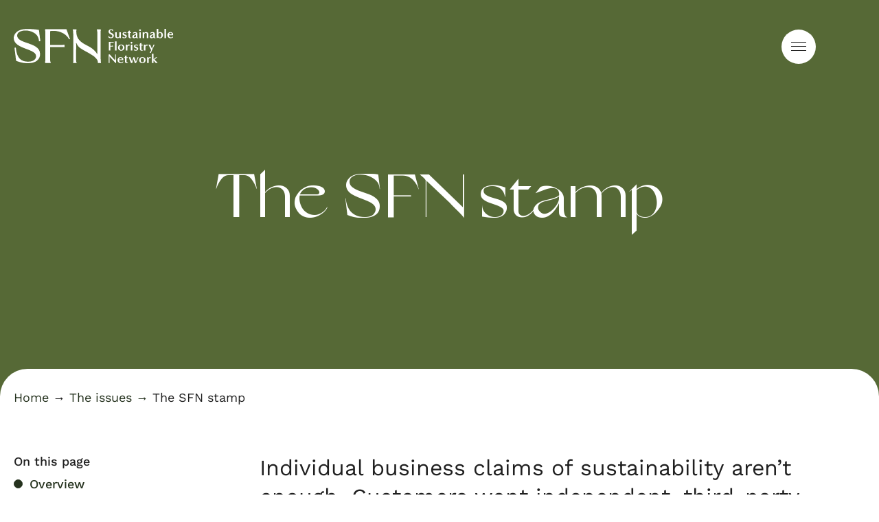

--- FILE ---
content_type: text/html; charset=UTF-8
request_url: https://www.sustainablefloristry.org/the-issues/the-sfn-stamp/
body_size: 23899
content:
<!doctype html>
<html>
    <head>
		<!-- Google tag (gtag.js) --> <script async src=https://www.googletagmanager.com/gtag/js?id=G-5V6MYQ7MJL></script> <script> window.dataLayer = window.dataLayer || []; function gtag(){dataLayer.push(arguments);} gtag('js', new Date()); gtag('config', 'G-5V6MYQ7MJL'); </script>
        <meta name='viewport' content='width=device-width, initial-scale=1, user-scalable=no'>
        <meta charset="UTF-8" />
        <meta http-equiv="X-UA-Compatible" content="IE=edge,chrome=1">
        <title>The SFN stamp - Sustainable Floristry Network</title>
        <link rel="icon" type="image/png" sizes="16x16" href="https://www.sustainablefloristry.org/wp-content/themes/sfn/library/img/favicon.png">
        
		<!-- All in One SEO 4.9.1.1 - aioseo.com -->
	<meta name="robots" content="max-image-preview:large" />
	<link rel="canonical" href="https://www.sustainablefloristry.org/the-issues/the-sfn-stamp/" />
	<meta name="generator" content="All in One SEO (AIOSEO) 4.9.1.1" />
		<meta property="og:locale" content="en_US" />
		<meta property="og:site_name" content="Sustainable Floristry Network - A Force for Nature" />
		<meta property="og:type" content="article" />
		<meta property="og:title" content="The SFN stamp - Sustainable Floristry Network" />
		<meta property="og:url" content="https://www.sustainablefloristry.org/the-issues/the-sfn-stamp/" />
		<meta property="article:published_time" content="2022-09-05T04:26:58+00:00" />
		<meta property="article:modified_time" content="2023-10-30T20:01:01+00:00" />
		<meta name="twitter:card" content="summary_large_image" />
		<meta name="twitter:title" content="The SFN stamp - Sustainable Floristry Network" />
		<script type="application/ld+json" class="aioseo-schema">
			{"@context":"https:\/\/schema.org","@graph":[{"@type":"BreadcrumbList","@id":"https:\/\/www.sustainablefloristry.org\/the-issues\/the-sfn-stamp\/#breadcrumblist","itemListElement":[{"@type":"ListItem","@id":"https:\/\/www.sustainablefloristry.org#listItem","position":1,"name":"Home","item":"https:\/\/www.sustainablefloristry.org","nextItem":{"@type":"ListItem","@id":"https:\/\/www.sustainablefloristry.org\/the-issues\/#listItem","name":"The issues"}},{"@type":"ListItem","@id":"https:\/\/www.sustainablefloristry.org\/the-issues\/#listItem","position":2,"name":"The issues","item":"https:\/\/www.sustainablefloristry.org\/the-issues\/","nextItem":{"@type":"ListItem","@id":"https:\/\/www.sustainablefloristry.org\/the-issues\/the-sfn-stamp\/#listItem","name":"The SFN stamp"},"previousItem":{"@type":"ListItem","@id":"https:\/\/www.sustainablefloristry.org#listItem","name":"Home"}},{"@type":"ListItem","@id":"https:\/\/www.sustainablefloristry.org\/the-issues\/the-sfn-stamp\/#listItem","position":3,"name":"The SFN stamp","previousItem":{"@type":"ListItem","@id":"https:\/\/www.sustainablefloristry.org\/the-issues\/#listItem","name":"The issues"}}]},{"@type":"Organization","@id":"https:\/\/www.sustainablefloristry.org\/#organization","name":"Sustainable Floristry Network","description":"A Force for Nature","url":"https:\/\/www.sustainablefloristry.org\/"},{"@type":"WebPage","@id":"https:\/\/www.sustainablefloristry.org\/the-issues\/the-sfn-stamp\/#webpage","url":"https:\/\/www.sustainablefloristry.org\/the-issues\/the-sfn-stamp\/","name":"The SFN stamp - Sustainable Floristry Network","inLanguage":"en-AU","isPartOf":{"@id":"https:\/\/www.sustainablefloristry.org\/#website"},"breadcrumb":{"@id":"https:\/\/www.sustainablefloristry.org\/the-issues\/the-sfn-stamp\/#breadcrumblist"},"datePublished":"2022-09-05T14:26:58+10:00","dateModified":"2023-10-31T07:01:01+11:00"},{"@type":"WebSite","@id":"https:\/\/www.sustainablefloristry.org\/#website","url":"https:\/\/www.sustainablefloristry.org\/","name":"Sustainable Floristry Network","description":"A Force for Nature","inLanguage":"en-AU","publisher":{"@id":"https:\/\/www.sustainablefloristry.org\/#organization"}}]}
		</script>
		<!-- All in One SEO -->

<link rel='dns-prefetch' href='//www.google.com' />
<link rel="alternate" title="oEmbed (JSON)" type="application/json+oembed" href="https://www.sustainablefloristry.org/wp-json/oembed/1.0/embed?url=https%3A%2F%2Fwww.sustainablefloristry.org%2Fthe-issues%2Fthe-sfn-stamp%2F" />
<link rel="alternate" title="oEmbed (XML)" type="text/xml+oembed" href="https://www.sustainablefloristry.org/wp-json/oembed/1.0/embed?url=https%3A%2F%2Fwww.sustainablefloristry.org%2Fthe-issues%2Fthe-sfn-stamp%2F&#038;format=xml" />
		<!-- This site uses the Google Analytics by MonsterInsights plugin v9.11.1 - Using Analytics tracking - https://www.monsterinsights.com/ -->
							<script src="//www.googletagmanager.com/gtag/js?id=G-5V6MYQ7MJL"  data-cfasync="false" data-wpfc-render="false" type="text/javascript" async></script>
			<script data-cfasync="false" data-wpfc-render="false" type="text/javascript">
				var mi_version = '9.11.1';
				var mi_track_user = true;
				var mi_no_track_reason = '';
								var MonsterInsightsDefaultLocations = {"page_location":"https:\/\/www.sustainablefloristry.org\/the-issues\/the-sfn-stamp\/"};
								if ( typeof MonsterInsightsPrivacyGuardFilter === 'function' ) {
					var MonsterInsightsLocations = (typeof MonsterInsightsExcludeQuery === 'object') ? MonsterInsightsPrivacyGuardFilter( MonsterInsightsExcludeQuery ) : MonsterInsightsPrivacyGuardFilter( MonsterInsightsDefaultLocations );
				} else {
					var MonsterInsightsLocations = (typeof MonsterInsightsExcludeQuery === 'object') ? MonsterInsightsExcludeQuery : MonsterInsightsDefaultLocations;
				}

								var disableStrs = [
										'ga-disable-G-5V6MYQ7MJL',
									];

				/* Function to detect opted out users */
				function __gtagTrackerIsOptedOut() {
					for (var index = 0; index < disableStrs.length; index++) {
						if (document.cookie.indexOf(disableStrs[index] + '=true') > -1) {
							return true;
						}
					}

					return false;
				}

				/* Disable tracking if the opt-out cookie exists. */
				if (__gtagTrackerIsOptedOut()) {
					for (var index = 0; index < disableStrs.length; index++) {
						window[disableStrs[index]] = true;
					}
				}

				/* Opt-out function */
				function __gtagTrackerOptout() {
					for (var index = 0; index < disableStrs.length; index++) {
						document.cookie = disableStrs[index] + '=true; expires=Thu, 31 Dec 2099 23:59:59 UTC; path=/';
						window[disableStrs[index]] = true;
					}
				}

				if ('undefined' === typeof gaOptout) {
					function gaOptout() {
						__gtagTrackerOptout();
					}
				}
								window.dataLayer = window.dataLayer || [];

				window.MonsterInsightsDualTracker = {
					helpers: {},
					trackers: {},
				};
				if (mi_track_user) {
					function __gtagDataLayer() {
						dataLayer.push(arguments);
					}

					function __gtagTracker(type, name, parameters) {
						if (!parameters) {
							parameters = {};
						}

						if (parameters.send_to) {
							__gtagDataLayer.apply(null, arguments);
							return;
						}

						if (type === 'event') {
														parameters.send_to = monsterinsights_frontend.v4_id;
							var hookName = name;
							if (typeof parameters['event_category'] !== 'undefined') {
								hookName = parameters['event_category'] + ':' + name;
							}

							if (typeof MonsterInsightsDualTracker.trackers[hookName] !== 'undefined') {
								MonsterInsightsDualTracker.trackers[hookName](parameters);
							} else {
								__gtagDataLayer('event', name, parameters);
							}
							
						} else {
							__gtagDataLayer.apply(null, arguments);
						}
					}

					__gtagTracker('js', new Date());
					__gtagTracker('set', {
						'developer_id.dZGIzZG': true,
											});
					if ( MonsterInsightsLocations.page_location ) {
						__gtagTracker('set', MonsterInsightsLocations);
					}
										__gtagTracker('config', 'G-5V6MYQ7MJL', {"forceSSL":"true","link_attribution":"true"} );
										window.gtag = __gtagTracker;										(function () {
						/* https://developers.google.com/analytics/devguides/collection/analyticsjs/ */
						/* ga and __gaTracker compatibility shim. */
						var noopfn = function () {
							return null;
						};
						var newtracker = function () {
							return new Tracker();
						};
						var Tracker = function () {
							return null;
						};
						var p = Tracker.prototype;
						p.get = noopfn;
						p.set = noopfn;
						p.send = function () {
							var args = Array.prototype.slice.call(arguments);
							args.unshift('send');
							__gaTracker.apply(null, args);
						};
						var __gaTracker = function () {
							var len = arguments.length;
							if (len === 0) {
								return;
							}
							var f = arguments[len - 1];
							if (typeof f !== 'object' || f === null || typeof f.hitCallback !== 'function') {
								if ('send' === arguments[0]) {
									var hitConverted, hitObject = false, action;
									if ('event' === arguments[1]) {
										if ('undefined' !== typeof arguments[3]) {
											hitObject = {
												'eventAction': arguments[3],
												'eventCategory': arguments[2],
												'eventLabel': arguments[4],
												'value': arguments[5] ? arguments[5] : 1,
											}
										}
									}
									if ('pageview' === arguments[1]) {
										if ('undefined' !== typeof arguments[2]) {
											hitObject = {
												'eventAction': 'page_view',
												'page_path': arguments[2],
											}
										}
									}
									if (typeof arguments[2] === 'object') {
										hitObject = arguments[2];
									}
									if (typeof arguments[5] === 'object') {
										Object.assign(hitObject, arguments[5]);
									}
									if ('undefined' !== typeof arguments[1].hitType) {
										hitObject = arguments[1];
										if ('pageview' === hitObject.hitType) {
											hitObject.eventAction = 'page_view';
										}
									}
									if (hitObject) {
										action = 'timing' === arguments[1].hitType ? 'timing_complete' : hitObject.eventAction;
										hitConverted = mapArgs(hitObject);
										__gtagTracker('event', action, hitConverted);
									}
								}
								return;
							}

							function mapArgs(args) {
								var arg, hit = {};
								var gaMap = {
									'eventCategory': 'event_category',
									'eventAction': 'event_action',
									'eventLabel': 'event_label',
									'eventValue': 'event_value',
									'nonInteraction': 'non_interaction',
									'timingCategory': 'event_category',
									'timingVar': 'name',
									'timingValue': 'value',
									'timingLabel': 'event_label',
									'page': 'page_path',
									'location': 'page_location',
									'title': 'page_title',
									'referrer' : 'page_referrer',
								};
								for (arg in args) {
																		if (!(!args.hasOwnProperty(arg) || !gaMap.hasOwnProperty(arg))) {
										hit[gaMap[arg]] = args[arg];
									} else {
										hit[arg] = args[arg];
									}
								}
								return hit;
							}

							try {
								f.hitCallback();
							} catch (ex) {
							}
						};
						__gaTracker.create = newtracker;
						__gaTracker.getByName = newtracker;
						__gaTracker.getAll = function () {
							return [];
						};
						__gaTracker.remove = noopfn;
						__gaTracker.loaded = true;
						window['__gaTracker'] = __gaTracker;
					})();
									} else {
										console.log("");
					(function () {
						function __gtagTracker() {
							return null;
						}

						window['__gtagTracker'] = __gtagTracker;
						window['gtag'] = __gtagTracker;
					})();
									}
			</script>
							<!-- / Google Analytics by MonsterInsights -->
		
<link data-optimized="2" rel="stylesheet" href="https://www.sustainablefloristry.org/wp-content/litespeed/css/d06c3245fb34f0f18e691113b47d051e.css?ver=51e89" />




<script type="text/javascript" src="https://www.sustainablefloristry.org/wp-content/plugins/google-analytics-for-wordpress/assets/js/frontend-gtag.min.js?ver=9.11.1" id="monsterinsights-frontend-script-js" async="async" data-wp-strategy="async"></script>
<script data-cfasync="false" data-wpfc-render="false" type="text/javascript" id='monsterinsights-frontend-script-js-extra'>/* <![CDATA[ */
var monsterinsights_frontend = {"js_events_tracking":"true","download_extensions":"doc,pdf,ppt,zip,xls,docx,pptx,xlsx","inbound_paths":"[{\"path\":\"\\\/go\\\/\",\"label\":\"affiliate\"},{\"path\":\"\\\/recommend\\\/\",\"label\":\"affiliate\"}]","home_url":"https:\/\/www.sustainablefloristry.org","hash_tracking":"false","v4_id":"G-5V6MYQ7MJL"};/* ]]> */
</script>
<script type="text/javascript" src="https://www.sustainablefloristry.org/wp-includes/js/jquery/jquery.min.js?ver=3.7.1" id="jquery-core-js"></script>
<script data-optimized="1" type="text/javascript" src="https://www.sustainablefloristry.org/wp-content/litespeed/js/df67a6b4fe9f6ef7cf4d2416bf288142.js?ver=b6c0d" id="jquery-migrate-js"></script>
<link rel="https://api.w.org/" href="https://www.sustainablefloristry.org/wp-json/" /><link rel="alternate" title="JSON" type="application/json" href="https://www.sustainablefloristry.org/wp-json/wp/v2/pages/898" /><link rel="EditURI" type="application/rsd+xml" title="RSD" href="https://www.sustainablefloristry.org/xmlrpc.php?rsd" />
<meta name="generator" content="WordPress 6.9" />
<link rel='shortlink' href='https://www.sustainablefloristry.org/?p=898' />
<link rel="icon" href="https://www.sustainablefloristry.org/wp-content/uploads/2023/11/cropped-Foundation-in-Sustainable-Floristry-2-32x32.jpg" sizes="32x32" />
<link rel="icon" href="https://www.sustainablefloristry.org/wp-content/uploads/2023/11/cropped-Foundation-in-Sustainable-Floristry-2-192x192.jpg" sizes="192x192" />
<link rel="apple-touch-icon" href="https://www.sustainablefloristry.org/wp-content/uploads/2023/11/cropped-Foundation-in-Sustainable-Floristry-2-180x180.jpg" />
<meta name="msapplication-TileImage" content="https://www.sustainablefloristry.org/wp-content/uploads/2023/11/cropped-Foundation-in-Sustainable-Floristry-2-270x270.jpg" />
		
		        
        <script type="text/javascript">
            var rc_ajax_url = 'https://www.sustainablefloristry.org/wp-admin/admin-ajax.php';
        </script>
    </head>
    <body class="wp-singular page-template-default page page-id-898 page-child parent-pageid-932 wp-theme-sfn" data-colour='forest' ontouchstart>
            <nav id="main" class='animate'>
            <div>
                <div id="nav__inner">
                    <div class="row">
                                                    <div>
                                <ul class="nav-">
                                                                            <li class="title">
                                            <a href="https://www.sustainablefloristry.org/about-sfn/" class="">
                                                About SFN                                            </a>
                                        </li>
                                                                                <li class="">
                                            <a href="https://www.sustainablefloristry.org/what-we-do/" class="">
                                                What we do                                            </a>
                                        </li>
                                                                                <li class="">
                                            <a href="https://www.sustainablefloristry.org/why-we-need-the-sfn/" class="">
                                                Why we need the SFN                                            </a>
                                        </li>
                                                                                <li class="">
                                            <a href="https://www.sustainablefloristry.org/about-sfn/sfn-values/" class="">
                                                SFN values                                            </a>
                                        </li>
                                                                                <li class="">
                                            <a href="https://www.sustainablefloristry.org/the-team/" class="">
                                                The team                                            </a>
                                        </li>
                                                                                <li class="">
                                            <a href="https://www.sustainablefloristry.org/about-sfn/media/" class="">
                                                Media                                            </a>
                                        </li>
                                                                                <li class="">
                                            <a href="https://www.sustainablefloristry.org/subscribe/" class="">
                                                Subscribe                                            </a>
                                        </li>
                                                                        </ul>
                            </div>
                                                    <div>
                                <ul class="nav-">
                                                                            <li class="title">
                                            <a href="https://www.sustainablefloristry.org/the-issues/" class="">
                                                The issues                                            </a>
                                        </li>
                                                                                <li class="">
                                            <a href="https://www.sustainablefloristry.org/what-is-sustainable-floristry/" class="">
                                                What is sustainable floristry?                                            </a>
                                        </li>
                                                                                <li class="">
                                            <a href="https://www.sustainablefloristry.org/the-problem/" class="">
                                                The problems                                            </a>
                                        </li>
                                                                                <li class="">
                                            <a href="https://www.sustainablefloristry.org/reforming-education/" class="">
                                                Reforming education                                            </a>
                                        </li>
                                                                                <li class="">
                                            <a href="https://www.sustainablefloristry.org/the-issues/sfn-principles/" class="">
                                                SFN principles                                            </a>
                                        </li>
                                                                                <li class="">
                                            <a href="https://www.sustainablefloristry.org/the-sfn-stamp/" class="">
                                                The SFN stamp                                            </a>
                                        </li>
                                                                                <li class="">
                                            <a href="https://www.sustainablefloristry.org/campaigns/" class="">
                                                Campaigns                                            </a>
                                        </li>
                                                                        </ul>
                            </div>
                                                    <div>
                                <ul class="nav-">
                                                                            <li class="title">
                                            <a href="https://www.sustainablefloristry.org/industry-program/" class="">
                                                Industry education                                            </a>
                                        </li>
                                                                                <li class="">
                                            <a href="https://www.sustainablefloristry.org/about-the-program/" class="">
                                                Flowers 2030 education program                                            </a>
                                        </li>
                                                                                <li class="">
                                            <a href="https://www.sustainablefloristry.org/foundation-in-sustainable-floristry/" class="">
                                                Course one: Foundation in Sustainable Floristry                                            </a>
                                        </li>
                                                                                <li class="">
                                            <a href="https://www.sustainablefloristry.org/sfn-membership/" class="">
                                                SFN Member Florist Program                                            </a>
                                        </li>
                                                                                <li class="">
                                            <a href="https://www.sustainablefloristry.org/resources/" class="">
                                                Industry resources                                            </a>
                                        </li>
                                                                                <li class="">
                                            <a href="https://www.sustainablefloristry.org/blog/" class="">
                                                News and interviews                                            </a>
                                        </li>
                                                                        </ul>
                            </div>
                                                    <div>
                                <ul class="nav-">
                                                                            <li class="title">
                                            <a href="https://www.sustainablefloristry.org/browse-and-learn/" class="">
                                                For consumers                                            </a>
                                        </li>
                                                                                <li class="">
                                            <a href="https://www.sustainablefloristry.org/what-can-i-do/" class="">
                                                Choose better flowers                                            </a>
                                        </li>
                                                                                <li class="">
                                            <a href="https://www.sustainablefloristry.org/browse-and-learn/member-florists/" class="">
                                                SFN Member Florists                                            </a>
                                        </li>
                                                                                <li class="">
                                            <a href="https://www.sustainablefloristry.org/sfn-directory/" class="">
                                                SFN Florist Directory                                            </a>
                                        </li>
                                                                                <li class="">
                                            <a href="https://www.sustainablefloristry.org/resource_cat/consumer/" class="">
                                                Consumer resources                                            </a>
                                        </li>
                                                                        </ul>
                            </div>
                                            </div>
                    <div class="row">
                        <div>
                            <div class="nav__title">
                                Quick search
                            </div>
                            <form class="search-form" method="GET" action="https://www.sustainablefloristry.org">
                                <input type="search" placeholder="Looking for something?" name="s" id="s" />
                                <button type="submit">
                                    <svg width="23" height="23" viewBox="0 0 23 23" fill="none" xmlns="http://www.w3.org/2000/svg">
                                        <path fill-rule="evenodd" clip-rule="evenodd" d="M2 9.77914C2 5.49452 5.52022 2 9.88888 2C14.2575 2 17.7778 5.49452 17.7778 9.77914C17.7778 11.7356 17.0438 13.5272 15.8303 14.8967L15.2321 15.5024C13.8285 16.7779 11.9534 17.5583 9.88888 17.5583C5.52022 17.5583 2 14.0638 2 9.77914ZM16.139 17.3576C14.4339 18.7339 12.2568 19.5583 9.88888 19.5583C4.43915 19.5583 0 15.1917 0 9.77914C0 4.3666 4.43915 0 9.88888 0C15.3386 0 19.7778 4.3666 19.7778 9.77914C19.7778 12.122 18.946 14.269 17.5605 15.9506L21.7026 20.0415L22.4141 20.7442L21.0087 22.1672L20.2972 21.4645L16.139 17.3576Z" fill="white"/>
                                    </svg>
                                </button>
                            </form>
                        </div>
                        <div>
                            <div class="nav__title">
                                Get in touch
                            </div>
                                                        <a href="https://www.sustainablefloristry.org/contact/" class="btn">
                                Contact                            </a>
                        </div>
                        <div>
                            <div class="nav__title">
                                Social media
                            </div>
                            <div class="social">
                                                                    <a href="https://www.instagram.com/sustainablefloristry/" target="_blank">
                                                                                    <svg width="50" height="49" viewBox="0 0 50 49" fill="none" xmlns="http://www.w3.org/2000/svg">
                                                <ellipse cx="24.5516" cy="24.6668" rx="24.5516" ry="24.1975" fill="white"/>
                                                <path d="M31.0643 11.9614H19.0839C15.7756 11.9614 13.0938 14.6515 13.0938 17.97V29.987C13.0938 33.3054 15.7756 35.9956 19.0839 35.9956H31.0643C34.3726 35.9956 37.0544 33.3054 37.0544 29.987V17.97C37.0544 14.6515 34.3726 11.9614 31.0643 11.9614Z" fill="#25321E"/>
                                                <path d="M29.8664 23.2219C30.0143 24.222 29.844 25.2434 29.3797 26.1408C28.9155 27.0383 28.181 27.766 27.2806 28.2206C26.3803 28.6751 25.36 28.8333 24.3648 28.6727C23.3696 28.5121 22.4503 28.0408 21.7376 27.3259C21.0248 26.611 20.555 25.6888 20.3949 24.6906C20.2347 23.6924 20.3925 22.669 20.8456 21.7658C21.2988 20.8627 22.0243 20.126 22.919 19.6603C23.8137 19.1946 24.832 19.0238 25.8291 19.1721C26.8461 19.3234 27.7877 19.7988 28.5147 20.528C29.2417 21.2573 29.7156 22.2017 29.8664 23.2219Z" fill="white"/>
                                                <path d="M31.6641 17.3699H31.6764" stroke="white" stroke-width="2" stroke-linecap="round" stroke-linejoin="round"/>
                                            </svg>
                                                                                </a>
                                                                        <a href="https://www.facebook.com/sustainablefloristrynetwork/" target="_blank">
                                                                                    <svg width="50" height="49" viewBox="0 0 50 49" fill="none" xmlns="http://www.w3.org/2000/svg">
                                                <ellipse cx="24.6766" cy="24.6668" rx="24.5516" ry="24.1975" fill="#fff"/>
                                                <path d="M31.2231 11.9614H27.6519C26.0734 11.9614 24.5595 12.6101 23.4433 13.7647C22.3271 14.9193 21.7 16.4853 21.7 18.1181V21.8121H18.1289V26.7375H21.7V36.5882H26.4616V26.7375H30.0327L31.2231 21.8121H26.4616V18.1181C26.4616 17.7915 26.587 17.4784 26.8102 17.2474C27.0335 17.0165 27.3362 16.8868 27.6519 16.8868H31.2231V11.9614Z" fill="#25321E"/>
                                            </svg>
                                                                                </a>
                                                                        <a href="https://www.youtube.com/channel/UCRiaybx4GpPOWt6mNKx43yw" target="_blank">
                                                                                    <svg width="50" height="49" viewBox="0 0 50 49" fill="none" xmlns="http://www.w3.org/2000/svg">
                                                <ellipse cx="24.9246" cy="24.6668" rx="24.5516" ry="24.1975" fill="white"/>
                                                <path d="M37.6365 18.1535C37.4942 17.5832 37.2044 17.0606 36.7963 16.6386C36.3882 16.2166 35.8763 15.9101 35.3123 15.7501C33.2517 15.2454 25.0092 15.2454 25.0092 15.2454C25.0092 15.2454 16.7667 15.2454 14.7061 15.7981C14.1421 15.9582 13.6302 16.2647 13.2221 16.6867C12.814 17.1087 12.5242 17.6312 12.3819 18.2016C12.0047 20.2992 11.8203 22.4271 11.8308 24.5586C11.8173 26.7061 12.0018 28.8502 12.3819 30.9637C12.5388 31.5163 12.8351 32.019 13.2422 32.4231C13.6494 32.8273 14.1535 33.1193 14.7061 33.271C16.7667 33.8237 25.0092 33.8237 25.0092 33.8237C25.0092 33.8237 33.2517 33.8237 35.3123 33.271C35.8763 33.1109 36.3882 32.8044 36.7963 32.3824C37.2044 31.9604 37.4942 31.4379 37.6365 30.8675C38.0107 28.7857 38.1952 26.674 38.1876 24.5586C38.2011 22.4111 38.0166 20.2669 37.6365 18.1535Z" fill="#25321E"/>
                                                <path d="M22.3125 28.4881L29.2012 24.5585L22.3125 20.6289V28.4881Z" fill="white"/>
                                            </svg>
                                                                                </a>
                                                                </div>
                        </div>
                    </div>
                </div>
            </div>
        </nav>
        <header id='header'>
            <div id='header__inner'>
                <div id="header__logo">
                    <a href="https://www.sustainablefloristry.org">
                        <svg width="233" height="50" viewBox="0 0 233 50" fill="none" xmlns="http://www.w3.org/2000/svg">
                            <g clip-path="url(#clip0_501_3089)">
                                <path d="M191.826 26.7795C191.826 25.6595 192.154 24.44 193.517 24.44C193.945 24.44 194.324 24.5645 194.652 24.8382L194.879 22.7476C193.517 22.7476 192.407 23.0214 191.624 24.1911L191.372 23.0463H189.581V31.6078H191.826V26.7795ZM184.965 45.5202C184.965 44.002 185.444 41.9861 187.361 41.9861C189.077 41.9861 189.732 43.9024 189.732 45.2962C189.732 46.665 189.152 48.9547 187.386 48.9547C185.545 48.9547 184.965 47.0134 184.965 45.5202ZM182.644 45.4704C182.644 47.5361 183.627 49.0543 185.62 49.7262C186.125 49.9005 186.73 50 187.26 50C189.985 50 192.053 48.1085 192.053 45.3957C192.053 42.8323 189.934 40.9905 187.386 40.9905C184.737 40.9905 182.644 42.7327 182.644 45.4704ZM162.033 41.2145H160.822V42.3345H162.033V47.6854C162.033 49.104 163.093 50.0249 164.505 50.0249C165.086 50.0249 165.641 49.9005 166.17 49.7262V48.9298C165.842 49.0045 165.54 49.0543 165.212 49.0543C164.253 49.0543 164.253 47.9094 164.253 47.2125V42.3345H166.069V41.2145H164.253V38.7257L162.033 39.3728V41.2145ZM153.506 44.4251C153.632 43.2554 154.238 42.011 155.625 42.011C156.988 42.011 157.568 43.2802 157.543 44.4251H153.506ZM151.135 45.5451C151.135 48.2578 153.279 50 155.928 50C157.088 50 158.224 49.552 159.157 48.88L159.409 47.0632C158.703 47.9343 157.568 48.8054 156.382 48.8054C154.566 48.8054 153.405 47.5361 153.405 45.769C153.405 45.6944 153.405 45.6446 153.431 45.5699H159.611V44.7984C159.611 42.5585 157.694 40.9905 155.474 40.9905C152.951 40.9657 151.135 43.1558 151.135 45.5451ZM138.193 37.1329C138.319 38.1284 138.345 39.1239 138.345 40.1195C138.345 43.3549 138.319 46.5655 138.319 49.8009H139.455V40.1195C141.246 42.2598 143.214 44.2509 145.08 46.3166C146.14 47.4863 147.225 48.6561 148.284 49.8009H148.89L148.864 37.1329H147.704V45.9681C146.14 44.1513 144.399 42.5087 142.86 40.7168C141.851 39.5222 140.792 38.3773 139.833 37.1329H138.193ZM140.716 31.6078V25.784C141.069 25.7591 141.448 25.7342 141.801 25.7342C142.759 25.7342 143.743 25.784 144.702 25.8586L144.752 24.4898C143.718 24.6142 142.659 24.664 141.624 24.664H140.741V20.0846H142.759C143.718 20.0846 144.727 20.1095 145.686 20.2339L145.181 18.9647H138.395V31.6078H140.716ZM127.119 49.776C126.791 47.5112 126.564 44.3007 126.513 40.7168V7.74017C126.589 6.37133 126.538 5.00249 126.589 3.60876C126.614 2.63813 126.74 1.6675 126.866 0.696864H120.837C121.821 2.61324 121.796 6.19711 121.821 13.2653C121.821 13.2653 121.796 26.4808 121.796 36.3614L121.367 36.4858C119.752 33.6486 117.179 31.11 114.631 29.0194C111.654 26.6302 108.072 24.9627 104.692 23.1458C100.706 21.0055 96.7199 18.4918 94.172 14.7337C92.8097 12.7178 91.9268 10.3783 91.4727 7.98905C91.2456 6.79443 91.1195 5.57491 91.0943 4.3554C91.0943 4.20607 91.0943 4.05675 91.0943 3.90742C91.1447 3.33499 91.1952 3.01145 91.2204 2.76257C91.2456 2.0657 91.3465 1.39373 91.4474 0.696864H85.7461C86.7047 2.71279 86.6795 6.59532 86.73 14.5346C86.73 25.6595 86.73 40.443 86.73 46.9637C86.6795 47.8845 86.5786 48.8303 86.4525 49.7511H91.7754C91.2204 49.0045 90.9429 47.4614 90.8168 45.7442C90.842 39.4724 90.8672 33.1757 90.8924 26.9039C90.8924 25.8089 90.8924 23.0712 90.8672 20.8313L91.2961 20.7068C91.4222 21.0304 91.5483 21.4037 91.6997 21.6775C93.5161 25.3858 95.3576 27.2275 98.8642 29.3678C102.421 31.5331 106.811 33.8228 110.368 35.8636C111.276 36.3863 112.159 36.9587 113.017 37.556C113.975 38.228 115.438 38.9248 116.347 39.6715C117.255 40.4181 118.163 41.2145 118.995 42.0358C119.752 42.8074 120.484 43.6287 121.115 44.4998C121.796 45.4455 122.3 46.5157 122.452 47.6605C122.527 48.2578 122.502 48.8303 122.452 49.4276C122.452 49.5271 122.452 49.6516 122.401 49.7511H127.119V49.776ZM140.136 3.40966C140.136 2.4888 140.767 1.76705 141.725 1.76705C142.81 1.76705 143.693 2.4888 144.172 3.40966L144.979 1.69238C144.122 0.970632 142.835 0.597312 141.75 0.597312C139.858 0.597312 138.042 1.91638 138.042 3.90742C138.042 8.18815 143.642 7.41663 143.642 10.5276C143.642 11.772 142.684 12.444 141.498 12.444C140.01 12.444 139.026 11.4983 138.395 10.229L137.664 12.1951C138.824 13.1658 139.984 13.6635 141.523 13.6635C143.743 13.6635 145.736 12.1702 145.736 9.88054C145.711 5.62469 140.136 6.52066 140.136 3.40966ZM149.722 18.1931H147.477V31.6078H149.722V18.1931ZM154.288 13.4395H156.029V4.87805H153.784V9.90543C153.784 11.1001 153.103 12.444 151.74 12.444C150.353 12.444 149.949 11.3738 149.949 10.1792V4.87805H147.754V10.4032C147.754 12.5187 149.066 13.6635 151.185 13.6635C152.245 13.6635 153.178 13.116 153.859 12.3196L154.288 13.4395ZM158.93 27.1279C158.93 28.4968 158.35 30.7865 156.584 30.7865C154.742 30.7865 154.162 28.8452 154.162 27.3519C154.162 25.8337 154.641 23.8178 156.559 23.8178C158.274 23.8178 158.93 25.7342 158.93 27.1279ZM156.584 22.8223C153.91 22.8223 151.816 24.5645 151.816 27.3021C151.816 29.3678 152.8 30.886 154.793 31.558C155.297 31.7322 155.903 31.8318 156.433 31.8318C159.157 31.8318 161.226 29.9403 161.226 27.2275C161.251 24.6391 159.132 22.8223 156.584 22.8223ZM160.418 6.81931C160.418 6.04779 160.948 5.67447 161.705 5.67447C162.512 5.67447 163.067 6.24689 163.496 6.86909L164.203 5.30115C163.572 4.90294 162.462 4.65406 161.705 4.65406C160.04 4.65406 158.451 5.47536 158.451 7.31707C158.451 10.3036 162.664 9.43255 162.664 11.2992C162.664 12.1951 161.932 12.6182 161.125 12.6182C160.116 12.6182 159.384 12.0458 158.804 11.324L158.249 12.9169C159.031 13.3897 160.116 13.6635 161.024 13.6635C162.765 13.6635 164.631 12.7924 164.631 10.8263C164.631 7.69039 160.418 8.86013 160.418 6.81931ZM168.643 22.7476C167.28 22.7476 166.17 23.0214 165.388 24.1911L165.136 23.0463H163.345V31.6078H165.59V26.7546C165.59 25.6346 165.918 24.4151 167.28 24.4151C167.709 24.4151 168.088 24.5396 168.415 24.8133L168.643 22.7476ZM169.525 13.6635C170.106 13.6635 170.661 13.5391 171.19 13.3649V12.5684C170.863 12.6431 170.56 12.6929 170.232 12.6929C169.273 12.6929 169.273 11.548 169.273 10.8512V5.99801H171.09V4.87805H169.273V2.38925L167.053 3.03634V4.90294H165.842V6.0229H167.053V11.3738C167.053 12.7675 168.138 13.6635 169.525 13.6635ZM172.755 20.1593C172.755 19.4375 172.2 18.8402 171.443 18.8402C170.711 18.8402 170.156 19.4624 170.156 20.1593C170.156 20.8561 170.686 21.5032 171.443 21.5032C172.225 21.5032 172.755 20.881 172.755 20.1593ZM172.679 23.0463H170.459V31.6078H172.679V23.0463ZM177.926 11.3987C177.548 11.8965 176.892 12.4191 176.236 12.4191C175.429 12.4191 174.899 11.9214 174.899 11.1498C174.899 9.65655 176.766 9.15879 177.901 8.81035L177.926 11.3987ZM179.768 13.6635C180.272 13.6635 180.827 13.5391 181.281 13.34L181.155 12.6929C181.029 12.7178 180.878 12.7427 180.777 12.7427C180.146 12.7427 180.096 12.2449 180.096 11.7471V7.54107C180.096 5.69935 178.708 4.65406 176.917 4.65406C175.807 4.65406 174.495 5.02738 173.663 5.77402V7.34196C174.293 6.54555 175.403 5.84868 176.463 5.84868C177.422 5.84868 177.901 6.57043 177.901 7.44151V7.71528C175.984 8.26282 172.654 8.90991 172.654 11.4236C172.654 12.8671 173.839 13.6635 175.202 13.6635C176.412 13.6635 177.144 13.3897 178.027 12.5933C178.305 13.2404 179.087 13.6635 179.768 13.6635ZM177.068 24.9876C177.068 24.216 177.598 23.8427 178.355 23.8427C179.162 23.8427 179.717 24.4151 180.146 25.0373L180.852 23.4694C180.222 23.0712 179.112 22.8223 178.355 22.8223C176.69 22.8223 175.101 23.6436 175.101 25.4853C175.101 28.4719 179.314 27.6008 179.314 29.4674C179.314 30.3634 178.582 30.7865 177.775 30.7865C176.766 30.7865 176.034 30.214 175.454 29.4923L174.899 31.0851C175.681 31.558 176.766 31.8318 177.674 31.8318C179.415 31.8318 181.281 30.9607 181.281 28.9945C181.281 25.8586 177.068 27.0284 177.068 24.9876ZM178.128 49.7511C179.415 46.9139 180.474 43.9771 181.862 41.2145H180.424C179.541 43.4047 178.834 45.6695 177.926 47.8347C177.169 45.6197 176.412 43.4296 175.731 41.2145H174.167C173.612 43.4047 172.805 45.4953 172.2 47.6605C171.392 45.5451 170.736 43.3549 169.98 41.2145H167.482C168.643 44.0269 169.525 46.9637 170.736 49.776L172.553 49.7511C173.108 47.8099 173.865 45.9433 174.369 43.9771C175.025 45.9184 175.681 47.8347 176.286 49.7511H178.128ZM185.217 1.99104C185.217 1.26929 184.662 0.671976 183.905 0.671976C183.173 0.671976 182.618 1.29418 182.618 1.99104C182.618 2.6879 183.148 3.33499 183.905 3.33499C184.662 3.33499 185.217 2.71279 185.217 1.99104ZM185.116 4.87805H182.896V13.4395H185.116V4.87805ZM185.923 24.1663H187.74V23.0463H185.923V20.5575L183.703 21.2046V23.0712H182.492V24.1911H183.703V29.5421C183.703 30.9607 184.763 31.8815 186.175 31.8815C186.756 31.8815 187.311 31.7571 187.84 31.5829V30.7865C187.512 30.8611 187.21 30.9109 186.882 30.9109C185.923 30.9109 185.923 29.7661 185.923 29.0692V24.1663ZM193.87 13.4395H196.064V7.93927C196.064 5.82379 194.778 4.62917 192.634 4.62917C191.599 4.62917 190.615 5.17671 189.959 5.99801L189.531 4.87805H187.79V13.4395H190.035V8.41215C190.035 7.21752 190.716 5.87357 192.079 5.87357C193.466 5.87357 193.87 6.96864 193.87 8.13838V13.4395ZM196.216 42.3594L195.964 41.2145H194.172V49.776H196.418V44.9229C196.418 43.8029 196.746 42.5834 198.108 42.5834C198.537 42.5834 198.915 42.7078 199.243 42.9816L199.47 40.891C198.108 40.9159 196.998 41.1896 196.216 42.3594ZM198.739 23.0463H196.216L200.126 31.11C199.42 32.454 198.713 33.8228 197.906 35.117H199.546C201.337 31.0353 203.204 27.0284 205.096 22.9965C204.616 23.0214 204.137 23.0463 203.683 23.0463H203.557L201.236 28.9448L198.739 23.0463ZM203.305 11.3987C202.926 11.8965 202.27 12.4191 201.614 12.4191C200.807 12.4191 200.277 11.9214 200.277 11.1498C200.277 9.65655 202.144 9.15879 203.279 8.81035L203.305 11.3987ZM205.146 13.6635C205.651 13.6635 206.206 13.5391 206.66 13.34L206.534 12.6929C206.408 12.7178 206.256 12.7427 206.155 12.7427C205.525 12.7427 205.474 12.2449 205.474 11.7471V7.54107C205.474 5.69935 204.087 4.65406 202.296 4.65406C201.186 4.65406 199.874 5.02738 199.041 5.77402V7.34196C199.672 6.54555 200.782 5.84868 201.841 5.84868C202.8 5.84868 203.279 6.57043 203.279 7.44151V7.71528C201.362 8.26282 198.057 8.90991 198.057 11.4236C198.057 12.8671 199.243 13.6635 200.605 13.6635C201.816 13.6635 202.548 13.3897 203.431 12.5933C203.683 13.2404 204.465 13.6635 205.146 13.6635ZM209.157 41.2145H207.114C205.979 42.3843 204.692 43.4047 203.532 44.5495V36.3365H201.286L201.261 49.7511H203.532V46.0179C204.616 47.2623 205.701 48.5067 206.786 49.7511H209.662C208.148 48.0339 206.483 46.4161 204.944 44.7486C206.256 43.4793 207.669 42.3096 209.157 41.2145ZM214.934 9.05923C214.934 10.4032 214.657 12.6431 212.891 12.6431C211.049 12.6431 210.419 10.6272 210.419 9.10901C210.419 7.64062 210.923 5.77402 212.74 5.77402C214.606 5.79891 214.934 7.61573 214.934 9.05923ZM217.281 8.93479C217.281 6.49577 215.792 4.65406 213.219 4.65406C212.26 4.65406 211.075 5.12693 210.469 5.84868C210.469 3.90742 210.494 1.96615 210.494 0H208.274C208.3 1.14485 208.3 2.2897 208.3 3.45943V5.47536C208.3 8.11349 208.274 10.8014 208.274 13.4395H209.031C209.384 13.0911 209.763 12.8173 210.091 12.4689C210.898 13.34 212.033 13.6635 213.194 13.6635C215.817 13.6635 217.281 11.2992 217.281 8.93479ZM219.45 13.4395H221.695V0.024888H219.45V13.4395ZM230.222 8.0886H226.186C226.312 6.91887 226.917 5.67447 228.305 5.67447C229.692 5.67447 230.247 6.91887 230.222 8.0886ZM232.291 9.20856V8.46192C232.291 6.222 230.373 4.65406 228.153 4.65406C225.631 4.65406 223.789 6.8442 223.789 9.23345C223.789 11.9462 225.933 13.6884 228.582 13.6884C229.743 13.6884 230.878 13.2404 231.811 12.5684L232.064 10.7516C231.357 11.6227 230.222 12.4938 229.036 12.4938C227.22 12.4938 226.06 11.2245 226.06 9.45744C226.06 9.38278 226.06 9.333 226.085 9.25834H232.291V9.20856Z" fill="white"/>
                                <path d="M19.752 20.6321C12.2596 18.0687 5.19598 15.6545 4.99416 9.85562C4.89325 6.96861 6.91142 5.22645 8.62687 4.28071C13.42 1.61769 22.855 1.46836 29.7168 5.87354C34.1315 8.661 36.2506 12.2698 36.8056 17.9442L36.8813 18.1682L38.7733 17.9691L36.7047 1.56791L36.1497 1.46836C36.0488 1.44347 27.1941 -0.0249182 18.0871 0.24885C3.60666 0.647058 -0.0764988 8.78544 -0.000817365 13.5142C0.150546 22.3992 9.81255 26.0328 18.3393 29.2434C25.6552 31.9811 32.5422 34.5943 32.5422 39.8457C32.5422 41.1398 32.0124 47.6107 21.3666 47.7601C15.9427 47.8347 12.083 46.5903 9.18187 43.8278C5.87711 40.667 3.88416 35.4654 3.12735 27.9492L3.05167 27.2772L1.10918 27.5012L3.4553 46.5654L3.90939 46.7148C4.43916 46.889 4.96893 47.0881 5.4987 47.2623C9.53505 48.656 13.3443 50 20.4584 50C20.7611 50 21.0891 50 21.3918 50C32.1386 49.8258 38.4706 44.7735 38.3445 36.4858C38.2183 26.9288 28.405 23.5938 19.752 20.6321Z" fill="white"/>
                                <path d="M81.9368 14.8829L80.1457 9.95504L76.7652 0.572266L54.0356 0.597154L54.0608 0.572266H46.4927H45.6602C45.9629 2.83707 46.0133 5.10188 46.0133 7.36669V42.8321C46.0133 45.1218 45.9629 47.3617 45.6602 49.6265H46.4927H54.0608C54.0608 49.6265 53.6572 48.5563 53.6319 48.4817C53.4049 47.8844 53.2283 47.2622 53.1274 46.6151C52.9256 45.2213 53.0013 43.8027 52.976 42.409L53.0013 26.406C62.411 26.406 65.1103 26.406 71.2657 26.406C72.1991 26.4558 73.1578 26.5553 74.0912 26.6798V23.1208C73.1325 23.2452 72.1991 23.3697 71.2657 23.3946C65.1103 23.3946 62.411 23.3946 53.0013 23.3946L53.0265 3.43439C53.0265 2.88685 60.0396 3.01129 60.7208 3.06107C63.2435 3.26017 65.741 3.78282 68.1123 4.67879C73.7128 6.76938 78.0518 10.0795 80.7764 15.3309L81.9116 14.8829L81.9368 14.9078V14.8829Z" fill="white"/>
                            </g>
                            <defs>
                                <clipPath id="clip0_501_3089">
                                    <rect width="232.292" height="50" fill="white"/>
                                </clipPath>
                            </defs>
                        </svg>
                    </a>
                </div>
                <div id="header__right">
                    <div id="header__buttons">
                                                    <a href="https://www.sustainablefloristry.org/sfn-directory/" class="btn" target="">
                                Directory                            </a>
                                                        <a href="https://www.sustainablefloristry.org/industry-program/" class="btn" target="">
                                Industry program                            </a>
                                                </div>
                    <div id="header__right-hamburger">
                        <svg width="50" height="50" viewBox="0 0 50 50" fill="none" xmlns="http://www.w3.org/2000/svg">
                            <rect width="50" height="50" rx="25" fill="white"/>
                            <line x1="14" y1="18.5" x2="36" y2="18.5" stroke="#202020"/>
                            <line x1="14" y1="24.5" x2="36" y2="24.5" stroke="#202020"/>
                            <line x1="14" y1="30.5" x2="36" y2="30.5" stroke="#202020"/>
                        </svg>
                        <svg width="50" height="50" viewBox="0 0 50 50" fill="none" xmlns="http://www.w3.org/2000/svg">
                            <rect width="50" height="50" rx="25" fill="white"/>
                            <path d="M33.2637 17.707L17.7073 33.2634" stroke="black" stroke-width="2"/>
                            <path d="M18 17.707L33.5563 33.2634" stroke="black" stroke-width="2"/>
                        </svg>
                    </div>
                    <div id="header__right-season-trigger" class="mobile">
                        <svg width="40" height="40" viewBox="0 0 40 40" fill="none" xmlns="http://www.w3.org/2000/svg">
                            <rect width="40" height="40" rx="20" fill="#9FAAB0"/>
                            <path d="M13 11.5H27C27.8284 11.5 28.5 12.1716 28.5 13V27C28.5 27.8284 27.8284 28.5 27 28.5H13C12.1716 28.5 11.5 27.8284 11.5 27V13C11.5 12.1716 12.1716 11.5 13 11.5Z" stroke="white" stroke-linecap="square" stroke-linejoin="round"/>
                            <path d="M24 10V13" stroke="white" stroke-linecap="square" stroke-linejoin="round"/>
                            <path d="M16 10V13" stroke="white" stroke-linecap="square" stroke-linejoin="round"/>
                            <path d="M12 17H28" stroke="white" stroke-linecap="square" stroke-linejoin="round"/>
                        </svg>
                    </div>
                </div>
            </div>
        </header>
        <div id='wrap'>

<section id="hero" class="sub ">
        <div class="hero__content">
        <h1>
            The SFN stamp        </h1>
    </div>
</section>
<div id="page__sections">
    <div id="text">
        <div class="container">
            <div id="breadcrumbs">
                <a href="https://www.sustainablefloristry.org">Home</a> →
                                    <a href="https://www.sustainablefloristry.org/the-issues/">
                        The issues →
                    </a>
                                    The SFN stamp            </div>
            <div class="row">
                <nav id="sub">
                    <ul>
                        <li class="title">
                            On this page
                        </li>
                        <li class="active">
                            <a href="#" data-id="overview">
                                Overview
                            </a>
                        </li>
                                                        <li>
                                    <a href="#" data-id="a-symbol-for-better-floristry">
                                        A symbol for better floristry                                    </a>
                                </li>
                                                                <li>
                                    <a href="#" data-id="the-sfn-stamp-represents-a-new-standard-for-floral-design">
                                        The SFN Stamp represents a new standard for floral design                                    </a>
                                </li>
                                                                <li>
                                    <a href="#" data-id="were-making-it-easier-for-customers-to-find-an-sfn-member-florist">
                                        We’re making it easier for customers to find an SFN member florist                                    </a>
                                </li>
                                                    </ul>
                </nav>
                <div id="text__inner">
                    <div id="text__sections">
						                        <section id="text__intro" data-id="overview">
                            <p><span style="font-weight: 400">Individual business claims of sustainability aren’t enough. Customers want independent, third-party confirmation that their purchase will genuinely support better outcomes. </span></p>
                        </section>
                                                    <section id="text__hero-image">
                                                                    <img src="https://www.sustainablefloristry.org/wp-content/uploads/2022/09/3.png" alt="" />
                                                                        <p class="caption">
                                        The SFN Stamp represents a new standard of floristry.                                    </p>
                                                                </section>
                            <section class="content " data-id='a-symbol-for-better-floristry'>
    <h2><b>A symbol for better floristry</b></h2>
<p><span style="font-weight: 400;">Trying to certify a flower arrangement as ‘sustainable’ is almost impossible when we consider the mix of materials and combinations of behaviours involved in floral design.</span></p>
<p><span style="font-weight: 400;">But like many professional industries, we can support the practitioner to improve their practices and develop their knowledge and skills through education. We can also outline a set of behaviours that practitioners must follow to create a new, more sustainable standard of design.</span></p>
<p><span style="font-weight: 400;">Already, many florist businesses identify as ‘sustainable’ &#8211; but really, what does this mean?</span></p>
</section>
<section class="content " data-id='the-sfn-stamp-represents-a-new-standard-for-floral-design'>
    <h2><b>The SFN Stamp represents a new standard for floral design</b></h2>
<p><span style="font-weight: 400;">The SFN Stamp represents a new system for design and doing business. SFN Member florists are </span>rejecting traditional, unsustainable ideas about what floral design should be and <span style="font-weight: 400;">working hard to transform the industry for a sustainable future.</span></p>
<p><span style="font-weight: 400;">They are achieving this through a formal education process and a commitment to more sustainable business and design practices. </span></p>
<p><span style="font-weight: 400;">To hold a current SFN Membership, individual florists must be up-to-date with current SFN education requirements and they MUST commit to putting the </span><span style="font-weight: 400;">SFN Design and Business Principles into practice.</span><span style="font-weight: 400;">  </span></p>
</section>
<section class="content " data-id='were-making-it-easier-for-customers-to-find-an-sfn-member-florist'>
    <h2><b>We’re making it easier for customers to find an SFN member florist</b></h2>
<p><span style="font-weight: 400;">Florists with an active SFN Membership can use the organisation’s digital stamp and be listed in our directory.</span></p>
<p><span style="font-weight: 400;">Our directory of SFN Member florists makes it easy for consumers to find a florist who is genuinely committed to sustainability principles. </span></p>
<p><span style="font-weight: 400;">Not all florists offer the same services, and individual styles and prices vary significantly. But all SFN florists are united by the common goal of resetting floristry standards for a healthy global future. </span></p>
<p><span style="font-weight: 400;">In the eyes of the planet, this makes them better florists. </span></p>
</section>
                    </div>
                                            <div id="share">
                            <div class="row">
                                    <span>
                                        Share page
                                    </span>
                                <a href="#" class="btn addthis_button_facebook">
                                    Facebook
                                </a>
                                <a href="#" class="btn addthis_button_twitter">
                                    Twitter
                                </a>
                                <a href="mailto:?subject=The SFN stamp&body=https://www.sustainablefloristry.org/the-issues/the-sfn-stamp/" class="btn">
                                    Email
                                </a>
                            </div>
                        </div>
                        <script type="text/javascript" src="//s7.addthis.com/js/300/addthis_widget.js"></script>
                                        </div>
            </div>
        </div>
    </div>
            <section class="image-text-button-carousel no-carousel cross-promo">
            <div id="back-to-top">
                <svg width="50" height="50" viewBox="0 0 50 50" fill="none" xmlns="http://www.w3.org/2000/svg">
                    <circle cx="25" cy="25" r="25" fill="#EEE276"/>
                    <path d="M25.0619 15H24.9381C22.2136 18.8411 19.4582 21.6432 15 24.6027L16.0217 25.8936C19.8297 23.1859 22.7399 20.3208 24.3808 17.6762C24.2879 18.967 24.226 20.5412 24.226 22.1784V36H25.774V22.1784C25.774 20.5097 25.7121 18.9355 25.6192 17.6447C27.2291 20.2894 30.1703 23.1859 33.9783 25.8936L35 24.6027C30.5418 21.6117 27.8173 18.8411 25.0619 15Z" fill="#202020"/>
                </svg>
                <span>
                        Top
                    </span>
            </div>
            <div class="image-text-button">
                <img src="https://www.sustainablefloristry.org/wp-content/uploads/2022/08/Mask-group-10.jpg" alt="" />
                <div class="image-text-button__overlay">
                    <div class="container">
                        <div class="row">
                            <div>
                                <h3>
                                    Find a better florist near you                                </h3>
                                <a href="https://www.sustainablefloristry.org/sfn-directory/" class="btn large" target="">
                                    The Directory                                </a>
                            </div>
                        </div>
                    </div>
                </div>
            </div>
        </section>
        </div>
    </div> <!-- #wrap -->
    <footer id='footer'>
        <div class="container">
            <div class="row">
                <div>
                    <svg width="148" height="120" viewBox="0 0 148 120" fill="none" xmlns="http://www.w3.org/2000/svg">
                        <path d="M137.534 65.6631C133.851 63.8739 129.736 62.8911 125.623 62.8362C125.666 61.417 125.94 60.0065 126.553 58.6133C127.91 55.5291 130.358 53.0173 132.978 50.9709C135.734 48.8175 138.862 47.1352 142.205 46.1207C143.199 45.82 142.799 42.5625 142.205 42.7446C139.066 43.6984 136.106 45.1813 133.453 47.115C130.744 49.0892 128.221 51.5403 126.559 54.4828C125.099 57.0697 124.428 59.9255 124.373 62.8478C123.244 62.8854 122.118 62.9894 121.007 63.1686C119.377 63.4346 117.807 63.8768 116.287 64.4462C115.786 63.6629 115.244 62.8969 114.648 62.1627C110.74 57.3559 105.156 54.3036 98.9588 53.8729C97.0005 53.737 94.999 53.8671 93.0464 54.2573C93.0176 53.2572 93.0205 52.2571 93.0752 51.2657C93.2423 48.2134 93.991 45.2102 95.1545 42.392C95.4453 41.6896 95.7736 40.9843 96.1307 40.2906C98.0343 41.7098 100.05 42.9672 102.196 43.9702C106.714 46.0831 112.146 47.3202 116.817 44.9558C119.253 43.7216 121.197 41.6029 122.015 38.9668C122.784 36.4867 122.723 33.5558 121.566 31.2001C119.872 27.7575 115.809 26.6216 112.258 26.5493C108.062 26.4626 104.042 27.7142 100.834 30.4746C98.8436 32.1857 97.2107 34.29 95.9032 36.6024C94.806 35.7468 93.7462 34.8392 92.7325 33.8998C91.6411 32.8852 90.5755 31.8157 89.5647 30.6913C92.4215 27.0147 95.2812 23.312 98.4001 19.8637C100.523 17.5166 102.826 15.2852 105.352 13.3543C109.438 16.1436 113.876 18.43 118.594 19.9273C121.612 20.8869 124.684 21.4072 127.829 21.6933C130.196 21.9072 132.797 22.1442 135.052 21.2251C137.793 20.1065 138.312 16.6784 137.773 14.0625C137.215 11.3455 135.23 9.09379 133.065 7.48091C128.958 4.42279 123.541 3.44871 118.539 4.10484C113.539 4.76098 109.197 6.93461 105.326 9.8771C104.03 8.97817 102.772 8.0272 101.553 7.03288C97.4468 3.68862 92.4561 -2.44784 86.6301 1.03806C81.0893 4.35053 80.1102 12.2704 81.0202 18.0687C81.7517 22.7281 83.8655 26.9916 86.6446 30.7549C82.4083 36.2295 78.2181 41.7387 73.9099 47.1554C72.6168 45.531 71.3382 43.8979 70.0624 42.2619C67.076 38.4291 64.1357 34.5472 61.1551 30.6971C62.0219 29.5063 62.8167 28.272 63.5252 26.9944C66.6757 21.3205 68.0465 14.499 66.143 8.17173C65.3136 5.41422 63.7152 2.66539 61.2271 1.11321C58.6842 -0.470765 55.8965 -0.230857 53.3536 1.21149C50.7099 2.70875 48.6162 5.02401 46.2807 6.93461C45.0078 7.97518 43.6917 8.96661 42.3382 9.90023C36.4259 5.51828 29.4682 2.79257 21.8884 4.34475C17.0503 5.33618 11.4173 8.49546 10.058 13.6289C9.39855 16.1176 9.6923 19.7741 12.287 21.0603C14.493 22.1529 17.1885 21.9361 19.5615 21.728C25.8021 21.1846 31.677 19.4532 37.2121 16.4992C38.9832 15.554 40.6967 14.499 42.3555 13.3659C46.8336 16.8345 50.6897 21.3349 54.1542 25.633C55.5048 27.3095 56.8382 29.0033 58.1715 30.6971C56.2536 32.8823 54.1023 34.8912 51.8013 36.6457C49.4284 32.4054 45.8401 28.6507 41.0883 27.2719C37.5548 26.2458 33.4222 26.1649 30.0038 27.6564C25.6783 29.5438 24.3968 34.5299 25.6697 38.8454C27.2363 44.1523 32.8088 46.6814 37.9896 46.1871C42.9429 45.7131 47.6947 43.2475 51.6285 40.2732C53.3536 43.6002 54.3644 47.3462 54.6265 50.9795C54.7042 52.0692 54.7157 53.1705 54.6812 54.2747C49.7797 53.289 44.5758 53.9654 40.1121 56.3038C36.5497 58.1681 33.595 61.0528 31.438 64.4491C29.9808 63.9028 28.4804 63.4692 26.9425 63.2033C25.7417 62.9952 24.5292 62.8825 23.3111 62.8478C23.2794 60.0672 22.7092 57.3241 21.2952 54.7198C18.1101 48.8579 11.7658 44.6378 5.51653 42.7388C4.91176 42.5538 4.5345 45.8172 5.51653 46.1149C8.72467 47.089 11.7312 48.6787 14.4037 50.7049C17.0676 52.7254 19.5356 55.1996 21.0014 58.2462C21.7272 59.755 22.0468 61.2869 22.0929 62.8362C20.8949 62.8565 19.6969 62.9461 18.5104 63.1166C12.9926 63.9086 7.48634 66.3048 3.60719 70.3948C1.13917 72.9962 -0.384271 76.1613 0.424965 79.8264C1.13629 83.0406 3.57263 85.2749 6.64542 86.2201C9.62606 87.1364 12.719 86.5641 15.164 84.6217C17.8077 82.5232 19.3686 79.3784 20.4744 76.2538C21.612 73.0396 22.6631 69.6288 23.098 66.2123C25.1858 66.2556 27.268 66.5389 29.2781 67.1026C29.4768 67.1575 29.6755 67.2268 29.8742 67.2875C29.4826 68.12 29.1312 68.9698 28.8346 69.8369C25.3702 79.9015 28.2932 91.2929 35.6397 98.6057C32.6907 100.664 29.7677 102.759 26.7064 104.641C26.332 104.869 25.9548 105.098 25.5746 105.323C22.6429 102.433 19.766 99.4816 16.699 96.7356C14.2856 94.5735 11.5815 92.1138 8.24373 91.6571C5.59428 91.2929 2.72884 92.5589 1.68634 95.1198C0.341449 98.4236 1.62874 102.303 3.52079 105.109C5.20262 107.604 7.55833 109.67 10.3201 110.87C13.2489 112.142 16.3764 112.344 19.4521 111.483C21.5803 110.887 23.5818 109.925 25.5026 108.821C29.7014 112.945 34.0529 116.943 39.1387 119.946C39.6801 120.264 39.8529 119.07 39.8846 118.767C39.9537 118.093 39.9335 117.22 39.4612 116.691C37.716 114.737 36.6419 112.22 36.3395 109.618C35.9824 106.552 36.6073 103.537 37.7016 100.661C37.7477 100.629 37.7938 100.597 37.837 100.568C39.058 101.54 40.3741 102.41 41.7795 103.158C47.3577 106.124 54.4479 107.534 60.6741 106.086C62.1601 105.739 63.6087 105.112 64.631 103.942C65.6159 102.814 66.1084 101.372 66.31 99.9007C66.7247 96.8368 65.8924 93.5763 63.5338 91.4865C58.0535 86.6276 50.1281 89.8534 44.619 92.8711C43.0841 93.7122 41.5923 94.6227 40.1265 95.5736C40.5988 94.7296 41.0855 93.903 41.575 93.0994C43.2367 90.3795 45.1057 87.7954 46.7674 85.0784C47.9856 83.0868 49.0828 81.0201 50.0648 78.9014C52.0778 79.8379 54.1974 80.497 56.507 80.6444C59.6057 80.8438 62.7505 79.9304 65.0947 77.8464C67.3842 75.8086 68.7089 72.9413 68.8788 69.8861C69.2561 63.0704 64.3056 57.6478 58.2579 55.3094C57.466 55.0031 56.6596 54.7487 55.8418 54.5377C55.9224 51.8958 55.8158 49.2655 55.3522 46.6496C54.8943 44.0655 54.1081 41.5422 53.0426 39.146C55.4328 37.1978 57.6906 35.0097 59.6719 32.6048C64.32 38.5563 68.8961 44.5627 73.6017 50.465C73.6622 50.5431 73.7198 50.5893 73.7745 50.624C73.7889 50.6327 73.8033 50.6327 73.8177 50.6385C73.9531 50.6934 74.0712 50.6327 74.1633 50.5113C74.1806 50.4939 74.195 50.4882 74.2094 50.465C75.6407 48.67 77.0518 46.8635 78.4572 45.0483C81.6711 40.9034 84.8619 36.7411 88.0816 32.5991C88.4963 33.0991 88.9196 33.5905 89.3516 34.0703C90.9787 35.8711 92.7469 37.5764 94.6361 39.1257C93.585 41.5075 92.8391 44.0222 92.3841 46.508C91.9031 49.1325 91.739 51.8351 91.8052 54.5435C88.0614 55.5176 84.5826 57.4831 82.0685 60.4516C77.8956 65.3769 77.527 73.1089 82.4371 77.6874C86.6964 81.6589 92.6807 81.1387 97.6542 78.913C98.6132 80.9826 99.6787 83.0059 100.868 84.957C103.042 88.5296 105.51 91.923 107.549 95.5592C106.176 94.6718 104.785 93.8133 103.356 93.0185C100.252 91.2957 96.8853 89.6858 93.3431 89.1626C90.2357 88.703 86.8375 89.2638 84.3695 91.3304C81.9331 93.3682 81.0346 96.5824 81.3744 99.6781C81.5357 101.141 81.9965 102.623 82.9382 103.774C83.9202 104.973 85.3025 105.644 86.777 106.023C89.8671 106.82 93.3114 106.734 96.4446 106.268C101.306 105.549 106.009 103.609 109.885 100.583C109.911 100.6 109.937 100.617 109.963 100.635C110.061 100.889 110.158 101.144 110.251 101.404C112.051 106.54 112.059 112.428 108.252 116.691C107.78 117.223 107.762 118.096 107.829 118.767C107.857 119.064 108.03 120.267 108.575 119.946C111.4 118.278 114.02 116.301 116.5 114.156C118.473 112.451 120.356 110.647 122.216 108.821C124.008 109.85 125.865 110.754 127.835 111.358C130.96 112.318 134.145 112.217 137.168 110.965C139.953 109.815 142.335 107.786 144.054 105.315C146.007 102.511 147.326 98.6953 146.108 95.3251C145.166 92.7121 142.361 91.3536 139.691 91.6281C136.402 91.9663 133.701 94.3481 131.331 96.4523C128.754 98.7416 126.311 101.178 123.869 103.609C123.296 104.179 122.72 104.751 122.141 105.32C121.848 105.147 121.551 104.973 121.26 104.797C118.225 102.947 115.328 100.883 112.416 98.8485C112.313 98.7763 112.209 98.704 112.105 98.6318C112.508 98.2329 112.906 97.8253 113.283 97.4004C120.488 89.2695 122.392 77.0255 117.851 67.2847C117.974 67.2471 118.095 67.2037 118.219 67.1661C120.272 66.5678 122.412 66.2556 124.566 66.2007C125.001 69.5305 126.058 72.8315 127.147 75.9821C128.232 79.1269 129.75 82.2891 132.351 84.4569C134.749 86.46 137.822 87.1393 140.832 86.2924C143.919 85.4252 146.427 83.266 147.234 80.0836C148.904 73.4818 142.845 68.2472 137.534 65.6631ZM20.8834 66.2614C21.1944 66.2441 21.5054 66.2325 21.8164 66.2239C21.684 66.9522 21.5112 67.6835 21.3096 68.4119C19.7084 74.2247 17.2893 83.0319 9.88237 83.2892C6.89597 83.3932 3.52367 82.0434 1.98008 79.3581C1.71513 78.8985 1.40411 78.2858 1.42427 77.7337C1.44731 76.9908 1.95704 76.2133 2.3487 75.6179C3.1493 74.4039 4.18028 73.3344 5.26598 72.3777C9.55118 68.6027 15.2302 66.5938 20.8834 66.2614ZM53.8 76.855C52.936 76.6469 52.1066 76.3694 51.3031 76.0456C53.6502 70.256 55.1189 64.0878 55.6459 57.8588C58.4365 58.5612 61.1003 59.8359 63.3121 61.6916C65.4259 63.4663 67.7297 66.2499 67.7009 69.1837C67.6722 71.9181 65.4028 74.4183 63.2084 75.7566C60.389 77.4764 56.9419 77.6123 53.8 76.855ZM40.3684 98.8861C42.4793 97.516 44.6363 96.224 46.8998 95.1083C50.1627 93.5012 53.774 92.1109 57.4746 92.4144C60.3458 92.6514 63.626 94.0995 64.8384 96.909C66.0134 99.6347 63.698 101.863 61.1983 102.574C58.137 103.447 54.6639 103.361 51.5393 102.927C47.5853 102.384 43.7407 101.008 40.3684 98.8861ZM23.2563 106.598C21.1886 107.633 19.0086 108.428 16.6874 108.618C13.6521 108.87 10.6686 107.956 8.16886 106.242C5.71523 104.56 3.54383 102.063 2.60789 99.1954C2.40342 98.5682 2.28534 98.0537 2.57909 97.4438C2.83827 96.9033 3.26737 96.4581 3.74254 96.1055C4.83688 95.2846 6.22209 94.932 7.57849 94.9782C10.922 95.0909 13.6924 97.6085 16.0654 99.7128C18.5478 101.915 20.9035 104.259 23.2563 106.598ZM29.0333 106.635C31.294 105.161 33.4999 103.592 35.7174 102.042C35.5878 102.603 35.4669 103.167 35.3747 103.739C34.8016 107.257 34.8995 111.029 36.0169 114.425C34.4733 113.324 32.9816 112.148 31.5417 110.902C30.2515 109.786 28.9988 108.627 27.7633 107.451C28.1895 107.182 28.6129 106.907 29.0333 106.635ZM31.6943 67.9206C34.0874 68.8628 36.3568 70.1375 38.5195 71.5047C41.8083 73.5801 44.979 76.1728 48.4319 78.0748C48.2879 78.358 48.1526 78.6442 48.0057 78.9246C46.5255 81.7225 44.7601 84.3182 43.0236 86.9572C40.976 90.0702 38.9659 93.3277 37.4741 96.7847C36.4748 95.9494 35.536 95.0389 34.672 94.0504C30.6604 89.4603 28.0945 83.1533 28.6618 76.9908C28.9584 73.794 30.0384 70.6867 31.6943 67.9206ZM54.4508 57.5958C54.3442 58.619 54.2089 59.6365 54.0563 60.6395C53.558 63.9115 52.7661 67.1372 51.7092 70.2734C51.1303 71.9874 50.468 73.6726 49.7365 75.3288C48.0143 74.4646 46.393 73.398 44.7832 72.2794C41.863 70.2474 38.9572 68.1691 35.824 66.4753C35.0666 66.0649 34.2919 65.6776 33.5057 65.3191C34.5684 63.9982 35.7664 62.79 37.0825 61.7465C41.958 57.882 48.3743 56.4367 54.4508 57.5958ZM50.1713 37.8279C49.82 38.0707 49.4744 38.3164 49.1173 38.5447C44.9444 41.23 39.8327 43.4267 34.77 42.7677C32.2904 42.444 29.8742 41.2994 28.1809 39.4263C26.7525 37.8453 25.9317 35.7699 26.8763 33.8998C28.5322 30.6249 32.8894 29.8676 36.1868 29.9254C40.6016 30.0034 44.5096 31.5787 47.6515 34.7409C48.5846 35.6803 49.4226 36.7209 50.1713 37.8279ZM39.8068 11.5565C39.3863 11.8166 38.9688 12.0796 38.5397 12.3282C32.9009 15.6002 26.8101 17.6727 20.316 18.2826C17.9171 18.508 15.0776 18.8896 12.7968 17.8924C12.025 17.5542 11.0055 16.82 10.9767 15.8748C10.9594 15.2881 11.4404 14.5741 11.7399 14.1001C12.1286 13.4873 12.5923 12.9237 13.0934 12.4034C16.7681 8.57928 22.1706 7.0589 27.3515 7.31904C31.988 7.55028 36.1033 9.16605 39.8068 11.5565ZM59.7123 28.8472C56.7719 25.0781 53.7798 21.3494 50.6494 17.7478C48.8265 15.6465 46.8106 13.5942 44.6305 11.7386C44.7169 11.6721 44.8062 11.6114 44.8926 11.5449C47.3117 9.70078 49.4456 7.51559 51.8647 5.68015C54.0937 3.98922 56.8439 2.67695 59.6431 3.74064C62.5028 4.82746 64.369 7.59364 65.2387 10.4234C67.004 16.1668 64.3776 22.2512 61.1349 26.9251C60.6857 27.5783 60.2076 28.2171 59.7123 28.8472ZM107.915 11.5622C109.335 10.6546 110.821 9.85109 112.379 9.18339C117.283 7.0878 122.951 6.62244 128.048 8.30469C130.519 9.1198 132.817 10.5159 134.628 12.3976C135.13 12.9208 135.593 13.4815 135.982 14.0943C136.282 14.5683 136.762 15.2794 136.745 15.869C136.716 16.8142 135.694 17.5513 134.925 17.8866C132.644 18.8838 129.805 18.5023 127.406 18.2768C124.14 17.9704 120.952 17.3547 117.839 16.2997C114.363 15.1262 111.045 13.496 107.915 11.5622ZM88.0643 28.9253C85.7547 26.0493 83.8511 22.8495 82.7424 19.3347C81.0519 13.9758 81.985 6.6051 87.6237 3.93141C90.3797 2.62492 93.2192 3.75799 95.5202 5.43157C97.9307 7.18319 100.01 9.3626 102.366 11.1894C102.596 11.3686 102.835 11.5391 103.071 11.7154C99.2439 15.0597 95.886 19.0717 92.7959 22.9247C91.2033 24.9133 89.6281 26.9164 88.0643 28.9253ZM97.5707 37.8366C99.6355 34.7264 102.438 32.073 105.951 30.8648C109.338 29.6999 113.453 29.4745 116.857 30.6971C118.432 31.2637 119.944 32.2609 120.771 33.7581C121.761 35.5502 121.128 37.4666 119.826 39.0968C116.474 43.2909 110.619 43.4672 105.888 42.0249C102.895 41.1115 100.128 39.6316 97.5707 37.8366ZM124.474 106.595C126.726 104.355 128.978 102.115 131.343 99.9932C133.727 97.8571 136.463 95.2875 139.809 94.9984C141.935 94.8163 145.981 96.091 145.203 98.9237C144.406 101.82 142.159 104.401 139.76 106.101C137.307 107.844 134.352 108.821 131.337 108.639C128.909 108.497 126.631 107.673 124.474 106.595ZM111.961 102.011C114.112 103.514 116.252 105.031 118.444 106.471C118.942 106.797 119.446 107.124 119.953 107.445C117.344 109.936 114.637 112.318 111.711 114.414C111.881 113.896 112.033 113.373 112.157 112.836C112.995 109.22 112.808 105.552 111.961 102.011ZM107.353 98.8861C106.826 99.2214 106.288 99.5422 105.738 99.84C102.849 101.395 99.696 102.412 96.4533 102.892C93.32 103.355 89.8757 103.447 86.7857 102.647C84.4012 102.028 81.7805 99.9787 82.7596 97.2328C83.7906 94.3481 87.0247 92.7815 89.8757 92.4519C93.5965 92.0213 97.2654 93.3798 100.557 94.9782C102.913 96.1199 105.162 97.4611 107.353 98.8861ZM99.3072 78.1008C99.6038 77.9389 99.8947 77.7742 100.18 77.6036C103.16 75.8029 105.902 73.6177 108.837 71.7389C111.109 70.285 113.499 68.9235 116.022 67.9321C116.114 68.0824 116.209 68.2327 116.295 68.3859C119.285 73.6495 119.918 79.7339 117.977 85.4772C116.477 89.9141 113.755 93.8047 110.225 96.7819C110.003 96.2616 109.775 95.7442 109.534 95.2355C106.832 89.5673 102.815 84.7055 99.863 79.1876C99.6672 78.8292 99.4886 78.4621 99.3072 78.1008ZM92.0068 57.8762C92.2862 60.9487 92.8276 64.0011 93.5216 66.9291C94.256 70.0364 95.2265 73.0858 96.4187 76.0428C95.6988 76.3347 94.9615 76.5891 94.1926 76.7885C91.0565 77.5949 87.592 77.5371 84.7295 75.8838C82.4429 74.5628 80.1131 72.0453 80.0238 69.2502C79.9316 66.4377 82.1347 63.6918 84.1189 61.9489C86.3796 59.9573 89.1097 58.6133 92.0068 57.8762ZM114.205 65.3191C110.34 67.0968 106.772 69.6057 103.302 72.025C101.571 73.2303 99.84 74.401 97.9854 75.3346C95.9724 70.7908 94.5382 65.9897 93.7347 61.0817C93.5475 59.9342 93.3891 58.7693 93.2682 57.5958C96.1279 57.0495 99.1027 57.0755 101.931 57.6623C106.826 58.674 111.112 61.4719 114.205 65.3191ZM135.037 67.9813C137.664 68.9698 140.155 70.3919 142.286 72.2273C143.372 73.1639 144.394 74.2073 145.218 75.3837C145.658 76.011 146.203 76.8116 146.286 77.5978C146.344 78.1268 146.11 78.6673 145.874 79.1269C144.46 81.896 141.071 83.3152 138.093 83.2949C134.833 83.2718 132.111 81.2311 130.358 78.5893C128.417 75.6699 127.504 72.1753 126.539 68.8397C126.286 67.9639 126.067 67.0852 125.905 66.2065C129.027 66.2846 132.149 66.8944 135.037 67.9813Z" fill="white"/>
                    </svg>
                </div>
                <div>
                    <p>We acknowledge the Traditional Owners of the land we work on. We pay our respects to them and their cultures; and to their elders past, present and emerging.</p>
                </div>
                <div>
                    <div class="social">
                                                    <a href="https://www.instagram.com/sustainablefloristry/" target="_blank">
                                                                    <svg width="50" height="49" viewBox="0 0 50 49" fill="none" xmlns="http://www.w3.org/2000/svg">
                                        <ellipse cx="24.5516" cy="24.6668" rx="24.5516" ry="24.1975" fill="white"/>
                                        <path d="M31.0643 11.9614H19.0839C15.7756 11.9614 13.0938 14.6515 13.0938 17.97V29.987C13.0938 33.3054 15.7756 35.9956 19.0839 35.9956H31.0643C34.3726 35.9956 37.0544 33.3054 37.0544 29.987V17.97C37.0544 14.6515 34.3726 11.9614 31.0643 11.9614Z" fill="#25321E"/>
                                        <path d="M29.8664 23.2219C30.0143 24.222 29.844 25.2434 29.3797 26.1408C28.9155 27.0383 28.181 27.766 27.2806 28.2206C26.3803 28.6751 25.36 28.8333 24.3648 28.6727C23.3696 28.5121 22.4503 28.0408 21.7376 27.3259C21.0248 26.611 20.555 25.6888 20.3949 24.6906C20.2347 23.6924 20.3925 22.669 20.8456 21.7658C21.2988 20.8627 22.0243 20.126 22.919 19.6603C23.8137 19.1946 24.832 19.0238 25.8291 19.1721C26.8461 19.3234 27.7877 19.7988 28.5147 20.528C29.2417 21.2573 29.7156 22.2017 29.8664 23.2219Z" fill="white"/>
                                        <path d="M31.6641 17.3699H31.6764" stroke="white" stroke-width="2" stroke-linecap="round" stroke-linejoin="round"/>
                                    </svg>
                                                                </a>
                                                        <a href="https://www.facebook.com/sustainablefloristrynetwork/" target="_blank">
                                                                    <svg width="50" height="49" viewBox="0 0 50 49" fill="none" xmlns="http://www.w3.org/2000/svg">
                                        <ellipse cx="24.6766" cy="24.6668" rx="24.5516" ry="24.1975" fill="#fff"/>
                                        <path d="M31.2231 11.9614H27.6519C26.0734 11.9614 24.5595 12.6101 23.4433 13.7647C22.3271 14.9193 21.7 16.4853 21.7 18.1181V21.8121H18.1289V26.7375H21.7V36.5882H26.4616V26.7375H30.0327L31.2231 21.8121H26.4616V18.1181C26.4616 17.7915 26.587 17.4784 26.8102 17.2474C27.0335 17.0165 27.3362 16.8868 27.6519 16.8868H31.2231V11.9614Z" fill="#25321E"/>
                                    </svg>
                                                                </a>
                                                        <a href="https://www.youtube.com/channel/UCRiaybx4GpPOWt6mNKx43yw" target="_blank">
                                                                    <svg width="50" height="49" viewBox="0 0 50 49" fill="none" xmlns="http://www.w3.org/2000/svg">
                                        <ellipse cx="24.9246" cy="24.6668" rx="24.5516" ry="24.1975" fill="white"/>
                                        <path d="M37.6365 18.1535C37.4942 17.5832 37.2044 17.0606 36.7963 16.6386C36.3882 16.2166 35.8763 15.9101 35.3123 15.7501C33.2517 15.2454 25.0092 15.2454 25.0092 15.2454C25.0092 15.2454 16.7667 15.2454 14.7061 15.7981C14.1421 15.9582 13.6302 16.2647 13.2221 16.6867C12.814 17.1087 12.5242 17.6312 12.3819 18.2016C12.0047 20.2992 11.8203 22.4271 11.8308 24.5586C11.8173 26.7061 12.0018 28.8502 12.3819 30.9637C12.5388 31.5163 12.8351 32.019 13.2422 32.4231C13.6494 32.8273 14.1535 33.1193 14.7061 33.271C16.7667 33.8237 25.0092 33.8237 25.0092 33.8237C25.0092 33.8237 33.2517 33.8237 35.3123 33.271C35.8763 33.1109 36.3882 32.8044 36.7963 32.3824C37.2044 31.9604 37.4942 31.4379 37.6365 30.8675C38.0107 28.7857 38.1952 26.674 38.1876 24.5586C38.2011 22.4111 38.0166 20.2669 37.6365 18.1535Z" fill="#25321E"/>
                                        <path d="M22.3125 28.4881L29.2012 24.5585L22.3125 20.6289V28.4881Z" fill="white"/>
                                    </svg>
                                                                </a>
                                                </div>
                    <p>© Copyright 2022<br />
Sustainable Floristry Network.<br />
All Rights Reserved.</p>
                </div>
                <div>
                    	<a  href='https://www.sustainablefloristry.org/resource_cat/media/' class='btn '>
        Media Release	</a>
	
<p><a href="https://www.sustainablefloristry.org/privacy/">Privacy</a>, <a href="https://www.sustainablefloristry.org/disclaimer/">Disclaimer</a>, <a href="#">Sitemap</a></p>
<p>Website by <a href="https://allornothing.co/" target="_blank" rel="noopener">All or Nothing</a><br />
Built by <a href="mailto:owen@pixelperfectdev.com.au">Pixel Perfect</a></p>
                </div>
            </div>
        </div>
    </footer>
    <script type="speculationrules">
{"prefetch":[{"source":"document","where":{"and":[{"href_matches":"/*"},{"not":{"href_matches":["/wp-*.php","/wp-admin/*","/wp-content/uploads/*","/wp-content/*","/wp-content/plugins/*","/wp-content/themes/sfn/*","/*\\?(.+)"]}},{"not":{"selector_matches":"a[rel~=\"nofollow\"]"}},{"not":{"selector_matches":".no-prefetch, .no-prefetch a"}}]},"eagerness":"conservative"}]}
</script>
<script type="module"  src="https://www.sustainablefloristry.org/wp-content/plugins/all-in-one-seo-pack/dist/Lite/assets/table-of-contents.95d0dfce.js?ver=4.9.1.1" id="aioseo/js/src/vue/standalone/blocks/table-of-contents/frontend.js-js"></script>
<script type="text/javascript" id="gforms_recaptcha_recaptcha-js-extra">
/* <![CDATA[ */
var gforms_recaptcha_recaptcha_strings = {"nonce":"d8378c2eab","disconnect":"Disconnecting","change_connection_type":"Resetting","spinner":"https://www.sustainablefloristry.org/wp-content/plugins/gravityforms/images/spinner.svg","connection_type":"classic","disable_badge":"1","change_connection_type_title":"Change Connection Type","change_connection_type_message":"Changing the connection type will delete your current settings.  Do you want to proceed?","disconnect_title":"Disconnect","disconnect_message":"Disconnecting from reCAPTCHA will delete your current settings.  Do you want to proceed?","site_key":"6LeLsVMoAAAAAGCs0ZEGoasDPQYBrnV_b15e4-U5"};
//# sourceURL=gforms_recaptcha_recaptcha-js-extra
/* ]]> */
</script>
<script type="text/javascript" src="https://www.google.com/recaptcha/api.js?render=6LeLsVMoAAAAAGCs0ZEGoasDPQYBrnV_b15e4-U5&amp;ver=2.1.0" id="gforms_recaptcha_recaptcha-js" defer="defer" data-wp-strategy="defer"></script>
<script data-optimized="1" type="text/javascript" src="https://www.sustainablefloristry.org/wp-content/litespeed/js/58d03a4d6cc5f597841e1d0dcb4f4ee3.js?ver=ee1f3" id="gforms_recaptcha_frontend-js" defer="defer" data-wp-strategy="defer"></script>
<script data-optimized="1" type="text/javascript" src="https://www.sustainablefloristry.org/wp-content/litespeed/js/837f5ac13ddc77c99b0d8e6b6135d07c.js?ver=0e2cf" id="core-js"></script>
<script id="wp-emoji-settings" type="application/json">
{"baseUrl":"https://s.w.org/images/core/emoji/17.0.2/72x72/","ext":".png","svgUrl":"https://s.w.org/images/core/emoji/17.0.2/svg/","svgExt":".svg","source":{"concatemoji":"https://www.sustainablefloristry.org/wp-includes/js/wp-emoji-release.min.js?ver=6.9"}}
</script>
<script type="module">
/* <![CDATA[ */
/*! This file is auto-generated */
const a=JSON.parse(document.getElementById("wp-emoji-settings").textContent),o=(window._wpemojiSettings=a,"wpEmojiSettingsSupports"),s=["flag","emoji"];function i(e){try{var t={supportTests:e,timestamp:(new Date).valueOf()};sessionStorage.setItem(o,JSON.stringify(t))}catch(e){}}function c(e,t,n){e.clearRect(0,0,e.canvas.width,e.canvas.height),e.fillText(t,0,0);t=new Uint32Array(e.getImageData(0,0,e.canvas.width,e.canvas.height).data);e.clearRect(0,0,e.canvas.width,e.canvas.height),e.fillText(n,0,0);const a=new Uint32Array(e.getImageData(0,0,e.canvas.width,e.canvas.height).data);return t.every((e,t)=>e===a[t])}function p(e,t){e.clearRect(0,0,e.canvas.width,e.canvas.height),e.fillText(t,0,0);var n=e.getImageData(16,16,1,1);for(let e=0;e<n.data.length;e++)if(0!==n.data[e])return!1;return!0}function u(e,t,n,a){switch(t){case"flag":return n(e,"\ud83c\udff3\ufe0f\u200d\u26a7\ufe0f","\ud83c\udff3\ufe0f\u200b\u26a7\ufe0f")?!1:!n(e,"\ud83c\udde8\ud83c\uddf6","\ud83c\udde8\u200b\ud83c\uddf6")&&!n(e,"\ud83c\udff4\udb40\udc67\udb40\udc62\udb40\udc65\udb40\udc6e\udb40\udc67\udb40\udc7f","\ud83c\udff4\u200b\udb40\udc67\u200b\udb40\udc62\u200b\udb40\udc65\u200b\udb40\udc6e\u200b\udb40\udc67\u200b\udb40\udc7f");case"emoji":return!a(e,"\ud83e\u1fac8")}return!1}function f(e,t,n,a){let r;const o=(r="undefined"!=typeof WorkerGlobalScope&&self instanceof WorkerGlobalScope?new OffscreenCanvas(300,150):document.createElement("canvas")).getContext("2d",{willReadFrequently:!0}),s=(o.textBaseline="top",o.font="600 32px Arial",{});return e.forEach(e=>{s[e]=t(o,e,n,a)}),s}function r(e){var t=document.createElement("script");t.src=e,t.defer=!0,document.head.appendChild(t)}a.supports={everything:!0,everythingExceptFlag:!0},new Promise(t=>{let n=function(){try{var e=JSON.parse(sessionStorage.getItem(o));if("object"==typeof e&&"number"==typeof e.timestamp&&(new Date).valueOf()<e.timestamp+604800&&"object"==typeof e.supportTests)return e.supportTests}catch(e){}return null}();if(!n){if("undefined"!=typeof Worker&&"undefined"!=typeof OffscreenCanvas&&"undefined"!=typeof URL&&URL.createObjectURL&&"undefined"!=typeof Blob)try{var e="postMessage("+f.toString()+"("+[JSON.stringify(s),u.toString(),c.toString(),p.toString()].join(",")+"));",a=new Blob([e],{type:"text/javascript"});const r=new Worker(URL.createObjectURL(a),{name:"wpTestEmojiSupports"});return void(r.onmessage=e=>{i(n=e.data),r.terminate(),t(n)})}catch(e){}i(n=f(s,u,c,p))}t(n)}).then(e=>{for(const n in e)a.supports[n]=e[n],a.supports.everything=a.supports.everything&&a.supports[n],"flag"!==n&&(a.supports.everythingExceptFlag=a.supports.everythingExceptFlag&&a.supports[n]);var t;a.supports.everythingExceptFlag=a.supports.everythingExceptFlag&&!a.supports.flag,a.supports.everything||((t=a.source||{}).concatemoji?r(t.concatemoji):t.wpemoji&&t.twemoji&&(r(t.twemoji),r(t.wpemoji)))});
//# sourceURL=https://www.sustainablefloristry.org/wp-includes/js/wp-emoji-loader.min.js
/* ]]> */
</script>
    </body>
</html>

<!-- Page cached by LiteSpeed Cache 7.6.2 on 2026-01-16 17:18:42 -->

--- FILE ---
content_type: text/html; charset=utf-8
request_url: https://www.google.com/recaptcha/api2/anchor?ar=1&k=6LeLsVMoAAAAAGCs0ZEGoasDPQYBrnV_b15e4-U5&co=aHR0cHM6Ly93d3cuc3VzdGFpbmFibGVmbG9yaXN0cnkub3JnOjQ0Mw..&hl=en&v=PoyoqOPhxBO7pBk68S4YbpHZ&size=invisible&anchor-ms=20000&execute-ms=30000&cb=ru5c4dxab3br
body_size: 48699
content:
<!DOCTYPE HTML><html dir="ltr" lang="en"><head><meta http-equiv="Content-Type" content="text/html; charset=UTF-8">
<meta http-equiv="X-UA-Compatible" content="IE=edge">
<title>reCAPTCHA</title>
<style type="text/css">
/* cyrillic-ext */
@font-face {
  font-family: 'Roboto';
  font-style: normal;
  font-weight: 400;
  font-stretch: 100%;
  src: url(//fonts.gstatic.com/s/roboto/v48/KFO7CnqEu92Fr1ME7kSn66aGLdTylUAMa3GUBHMdazTgWw.woff2) format('woff2');
  unicode-range: U+0460-052F, U+1C80-1C8A, U+20B4, U+2DE0-2DFF, U+A640-A69F, U+FE2E-FE2F;
}
/* cyrillic */
@font-face {
  font-family: 'Roboto';
  font-style: normal;
  font-weight: 400;
  font-stretch: 100%;
  src: url(//fonts.gstatic.com/s/roboto/v48/KFO7CnqEu92Fr1ME7kSn66aGLdTylUAMa3iUBHMdazTgWw.woff2) format('woff2');
  unicode-range: U+0301, U+0400-045F, U+0490-0491, U+04B0-04B1, U+2116;
}
/* greek-ext */
@font-face {
  font-family: 'Roboto';
  font-style: normal;
  font-weight: 400;
  font-stretch: 100%;
  src: url(//fonts.gstatic.com/s/roboto/v48/KFO7CnqEu92Fr1ME7kSn66aGLdTylUAMa3CUBHMdazTgWw.woff2) format('woff2');
  unicode-range: U+1F00-1FFF;
}
/* greek */
@font-face {
  font-family: 'Roboto';
  font-style: normal;
  font-weight: 400;
  font-stretch: 100%;
  src: url(//fonts.gstatic.com/s/roboto/v48/KFO7CnqEu92Fr1ME7kSn66aGLdTylUAMa3-UBHMdazTgWw.woff2) format('woff2');
  unicode-range: U+0370-0377, U+037A-037F, U+0384-038A, U+038C, U+038E-03A1, U+03A3-03FF;
}
/* math */
@font-face {
  font-family: 'Roboto';
  font-style: normal;
  font-weight: 400;
  font-stretch: 100%;
  src: url(//fonts.gstatic.com/s/roboto/v48/KFO7CnqEu92Fr1ME7kSn66aGLdTylUAMawCUBHMdazTgWw.woff2) format('woff2');
  unicode-range: U+0302-0303, U+0305, U+0307-0308, U+0310, U+0312, U+0315, U+031A, U+0326-0327, U+032C, U+032F-0330, U+0332-0333, U+0338, U+033A, U+0346, U+034D, U+0391-03A1, U+03A3-03A9, U+03B1-03C9, U+03D1, U+03D5-03D6, U+03F0-03F1, U+03F4-03F5, U+2016-2017, U+2034-2038, U+203C, U+2040, U+2043, U+2047, U+2050, U+2057, U+205F, U+2070-2071, U+2074-208E, U+2090-209C, U+20D0-20DC, U+20E1, U+20E5-20EF, U+2100-2112, U+2114-2115, U+2117-2121, U+2123-214F, U+2190, U+2192, U+2194-21AE, U+21B0-21E5, U+21F1-21F2, U+21F4-2211, U+2213-2214, U+2216-22FF, U+2308-230B, U+2310, U+2319, U+231C-2321, U+2336-237A, U+237C, U+2395, U+239B-23B7, U+23D0, U+23DC-23E1, U+2474-2475, U+25AF, U+25B3, U+25B7, U+25BD, U+25C1, U+25CA, U+25CC, U+25FB, U+266D-266F, U+27C0-27FF, U+2900-2AFF, U+2B0E-2B11, U+2B30-2B4C, U+2BFE, U+3030, U+FF5B, U+FF5D, U+1D400-1D7FF, U+1EE00-1EEFF;
}
/* symbols */
@font-face {
  font-family: 'Roboto';
  font-style: normal;
  font-weight: 400;
  font-stretch: 100%;
  src: url(//fonts.gstatic.com/s/roboto/v48/KFO7CnqEu92Fr1ME7kSn66aGLdTylUAMaxKUBHMdazTgWw.woff2) format('woff2');
  unicode-range: U+0001-000C, U+000E-001F, U+007F-009F, U+20DD-20E0, U+20E2-20E4, U+2150-218F, U+2190, U+2192, U+2194-2199, U+21AF, U+21E6-21F0, U+21F3, U+2218-2219, U+2299, U+22C4-22C6, U+2300-243F, U+2440-244A, U+2460-24FF, U+25A0-27BF, U+2800-28FF, U+2921-2922, U+2981, U+29BF, U+29EB, U+2B00-2BFF, U+4DC0-4DFF, U+FFF9-FFFB, U+10140-1018E, U+10190-1019C, U+101A0, U+101D0-101FD, U+102E0-102FB, U+10E60-10E7E, U+1D2C0-1D2D3, U+1D2E0-1D37F, U+1F000-1F0FF, U+1F100-1F1AD, U+1F1E6-1F1FF, U+1F30D-1F30F, U+1F315, U+1F31C, U+1F31E, U+1F320-1F32C, U+1F336, U+1F378, U+1F37D, U+1F382, U+1F393-1F39F, U+1F3A7-1F3A8, U+1F3AC-1F3AF, U+1F3C2, U+1F3C4-1F3C6, U+1F3CA-1F3CE, U+1F3D4-1F3E0, U+1F3ED, U+1F3F1-1F3F3, U+1F3F5-1F3F7, U+1F408, U+1F415, U+1F41F, U+1F426, U+1F43F, U+1F441-1F442, U+1F444, U+1F446-1F449, U+1F44C-1F44E, U+1F453, U+1F46A, U+1F47D, U+1F4A3, U+1F4B0, U+1F4B3, U+1F4B9, U+1F4BB, U+1F4BF, U+1F4C8-1F4CB, U+1F4D6, U+1F4DA, U+1F4DF, U+1F4E3-1F4E6, U+1F4EA-1F4ED, U+1F4F7, U+1F4F9-1F4FB, U+1F4FD-1F4FE, U+1F503, U+1F507-1F50B, U+1F50D, U+1F512-1F513, U+1F53E-1F54A, U+1F54F-1F5FA, U+1F610, U+1F650-1F67F, U+1F687, U+1F68D, U+1F691, U+1F694, U+1F698, U+1F6AD, U+1F6B2, U+1F6B9-1F6BA, U+1F6BC, U+1F6C6-1F6CF, U+1F6D3-1F6D7, U+1F6E0-1F6EA, U+1F6F0-1F6F3, U+1F6F7-1F6FC, U+1F700-1F7FF, U+1F800-1F80B, U+1F810-1F847, U+1F850-1F859, U+1F860-1F887, U+1F890-1F8AD, U+1F8B0-1F8BB, U+1F8C0-1F8C1, U+1F900-1F90B, U+1F93B, U+1F946, U+1F984, U+1F996, U+1F9E9, U+1FA00-1FA6F, U+1FA70-1FA7C, U+1FA80-1FA89, U+1FA8F-1FAC6, U+1FACE-1FADC, U+1FADF-1FAE9, U+1FAF0-1FAF8, U+1FB00-1FBFF;
}
/* vietnamese */
@font-face {
  font-family: 'Roboto';
  font-style: normal;
  font-weight: 400;
  font-stretch: 100%;
  src: url(//fonts.gstatic.com/s/roboto/v48/KFO7CnqEu92Fr1ME7kSn66aGLdTylUAMa3OUBHMdazTgWw.woff2) format('woff2');
  unicode-range: U+0102-0103, U+0110-0111, U+0128-0129, U+0168-0169, U+01A0-01A1, U+01AF-01B0, U+0300-0301, U+0303-0304, U+0308-0309, U+0323, U+0329, U+1EA0-1EF9, U+20AB;
}
/* latin-ext */
@font-face {
  font-family: 'Roboto';
  font-style: normal;
  font-weight: 400;
  font-stretch: 100%;
  src: url(//fonts.gstatic.com/s/roboto/v48/KFO7CnqEu92Fr1ME7kSn66aGLdTylUAMa3KUBHMdazTgWw.woff2) format('woff2');
  unicode-range: U+0100-02BA, U+02BD-02C5, U+02C7-02CC, U+02CE-02D7, U+02DD-02FF, U+0304, U+0308, U+0329, U+1D00-1DBF, U+1E00-1E9F, U+1EF2-1EFF, U+2020, U+20A0-20AB, U+20AD-20C0, U+2113, U+2C60-2C7F, U+A720-A7FF;
}
/* latin */
@font-face {
  font-family: 'Roboto';
  font-style: normal;
  font-weight: 400;
  font-stretch: 100%;
  src: url(//fonts.gstatic.com/s/roboto/v48/KFO7CnqEu92Fr1ME7kSn66aGLdTylUAMa3yUBHMdazQ.woff2) format('woff2');
  unicode-range: U+0000-00FF, U+0131, U+0152-0153, U+02BB-02BC, U+02C6, U+02DA, U+02DC, U+0304, U+0308, U+0329, U+2000-206F, U+20AC, U+2122, U+2191, U+2193, U+2212, U+2215, U+FEFF, U+FFFD;
}
/* cyrillic-ext */
@font-face {
  font-family: 'Roboto';
  font-style: normal;
  font-weight: 500;
  font-stretch: 100%;
  src: url(//fonts.gstatic.com/s/roboto/v48/KFO7CnqEu92Fr1ME7kSn66aGLdTylUAMa3GUBHMdazTgWw.woff2) format('woff2');
  unicode-range: U+0460-052F, U+1C80-1C8A, U+20B4, U+2DE0-2DFF, U+A640-A69F, U+FE2E-FE2F;
}
/* cyrillic */
@font-face {
  font-family: 'Roboto';
  font-style: normal;
  font-weight: 500;
  font-stretch: 100%;
  src: url(//fonts.gstatic.com/s/roboto/v48/KFO7CnqEu92Fr1ME7kSn66aGLdTylUAMa3iUBHMdazTgWw.woff2) format('woff2');
  unicode-range: U+0301, U+0400-045F, U+0490-0491, U+04B0-04B1, U+2116;
}
/* greek-ext */
@font-face {
  font-family: 'Roboto';
  font-style: normal;
  font-weight: 500;
  font-stretch: 100%;
  src: url(//fonts.gstatic.com/s/roboto/v48/KFO7CnqEu92Fr1ME7kSn66aGLdTylUAMa3CUBHMdazTgWw.woff2) format('woff2');
  unicode-range: U+1F00-1FFF;
}
/* greek */
@font-face {
  font-family: 'Roboto';
  font-style: normal;
  font-weight: 500;
  font-stretch: 100%;
  src: url(//fonts.gstatic.com/s/roboto/v48/KFO7CnqEu92Fr1ME7kSn66aGLdTylUAMa3-UBHMdazTgWw.woff2) format('woff2');
  unicode-range: U+0370-0377, U+037A-037F, U+0384-038A, U+038C, U+038E-03A1, U+03A3-03FF;
}
/* math */
@font-face {
  font-family: 'Roboto';
  font-style: normal;
  font-weight: 500;
  font-stretch: 100%;
  src: url(//fonts.gstatic.com/s/roboto/v48/KFO7CnqEu92Fr1ME7kSn66aGLdTylUAMawCUBHMdazTgWw.woff2) format('woff2');
  unicode-range: U+0302-0303, U+0305, U+0307-0308, U+0310, U+0312, U+0315, U+031A, U+0326-0327, U+032C, U+032F-0330, U+0332-0333, U+0338, U+033A, U+0346, U+034D, U+0391-03A1, U+03A3-03A9, U+03B1-03C9, U+03D1, U+03D5-03D6, U+03F0-03F1, U+03F4-03F5, U+2016-2017, U+2034-2038, U+203C, U+2040, U+2043, U+2047, U+2050, U+2057, U+205F, U+2070-2071, U+2074-208E, U+2090-209C, U+20D0-20DC, U+20E1, U+20E5-20EF, U+2100-2112, U+2114-2115, U+2117-2121, U+2123-214F, U+2190, U+2192, U+2194-21AE, U+21B0-21E5, U+21F1-21F2, U+21F4-2211, U+2213-2214, U+2216-22FF, U+2308-230B, U+2310, U+2319, U+231C-2321, U+2336-237A, U+237C, U+2395, U+239B-23B7, U+23D0, U+23DC-23E1, U+2474-2475, U+25AF, U+25B3, U+25B7, U+25BD, U+25C1, U+25CA, U+25CC, U+25FB, U+266D-266F, U+27C0-27FF, U+2900-2AFF, U+2B0E-2B11, U+2B30-2B4C, U+2BFE, U+3030, U+FF5B, U+FF5D, U+1D400-1D7FF, U+1EE00-1EEFF;
}
/* symbols */
@font-face {
  font-family: 'Roboto';
  font-style: normal;
  font-weight: 500;
  font-stretch: 100%;
  src: url(//fonts.gstatic.com/s/roboto/v48/KFO7CnqEu92Fr1ME7kSn66aGLdTylUAMaxKUBHMdazTgWw.woff2) format('woff2');
  unicode-range: U+0001-000C, U+000E-001F, U+007F-009F, U+20DD-20E0, U+20E2-20E4, U+2150-218F, U+2190, U+2192, U+2194-2199, U+21AF, U+21E6-21F0, U+21F3, U+2218-2219, U+2299, U+22C4-22C6, U+2300-243F, U+2440-244A, U+2460-24FF, U+25A0-27BF, U+2800-28FF, U+2921-2922, U+2981, U+29BF, U+29EB, U+2B00-2BFF, U+4DC0-4DFF, U+FFF9-FFFB, U+10140-1018E, U+10190-1019C, U+101A0, U+101D0-101FD, U+102E0-102FB, U+10E60-10E7E, U+1D2C0-1D2D3, U+1D2E0-1D37F, U+1F000-1F0FF, U+1F100-1F1AD, U+1F1E6-1F1FF, U+1F30D-1F30F, U+1F315, U+1F31C, U+1F31E, U+1F320-1F32C, U+1F336, U+1F378, U+1F37D, U+1F382, U+1F393-1F39F, U+1F3A7-1F3A8, U+1F3AC-1F3AF, U+1F3C2, U+1F3C4-1F3C6, U+1F3CA-1F3CE, U+1F3D4-1F3E0, U+1F3ED, U+1F3F1-1F3F3, U+1F3F5-1F3F7, U+1F408, U+1F415, U+1F41F, U+1F426, U+1F43F, U+1F441-1F442, U+1F444, U+1F446-1F449, U+1F44C-1F44E, U+1F453, U+1F46A, U+1F47D, U+1F4A3, U+1F4B0, U+1F4B3, U+1F4B9, U+1F4BB, U+1F4BF, U+1F4C8-1F4CB, U+1F4D6, U+1F4DA, U+1F4DF, U+1F4E3-1F4E6, U+1F4EA-1F4ED, U+1F4F7, U+1F4F9-1F4FB, U+1F4FD-1F4FE, U+1F503, U+1F507-1F50B, U+1F50D, U+1F512-1F513, U+1F53E-1F54A, U+1F54F-1F5FA, U+1F610, U+1F650-1F67F, U+1F687, U+1F68D, U+1F691, U+1F694, U+1F698, U+1F6AD, U+1F6B2, U+1F6B9-1F6BA, U+1F6BC, U+1F6C6-1F6CF, U+1F6D3-1F6D7, U+1F6E0-1F6EA, U+1F6F0-1F6F3, U+1F6F7-1F6FC, U+1F700-1F7FF, U+1F800-1F80B, U+1F810-1F847, U+1F850-1F859, U+1F860-1F887, U+1F890-1F8AD, U+1F8B0-1F8BB, U+1F8C0-1F8C1, U+1F900-1F90B, U+1F93B, U+1F946, U+1F984, U+1F996, U+1F9E9, U+1FA00-1FA6F, U+1FA70-1FA7C, U+1FA80-1FA89, U+1FA8F-1FAC6, U+1FACE-1FADC, U+1FADF-1FAE9, U+1FAF0-1FAF8, U+1FB00-1FBFF;
}
/* vietnamese */
@font-face {
  font-family: 'Roboto';
  font-style: normal;
  font-weight: 500;
  font-stretch: 100%;
  src: url(//fonts.gstatic.com/s/roboto/v48/KFO7CnqEu92Fr1ME7kSn66aGLdTylUAMa3OUBHMdazTgWw.woff2) format('woff2');
  unicode-range: U+0102-0103, U+0110-0111, U+0128-0129, U+0168-0169, U+01A0-01A1, U+01AF-01B0, U+0300-0301, U+0303-0304, U+0308-0309, U+0323, U+0329, U+1EA0-1EF9, U+20AB;
}
/* latin-ext */
@font-face {
  font-family: 'Roboto';
  font-style: normal;
  font-weight: 500;
  font-stretch: 100%;
  src: url(//fonts.gstatic.com/s/roboto/v48/KFO7CnqEu92Fr1ME7kSn66aGLdTylUAMa3KUBHMdazTgWw.woff2) format('woff2');
  unicode-range: U+0100-02BA, U+02BD-02C5, U+02C7-02CC, U+02CE-02D7, U+02DD-02FF, U+0304, U+0308, U+0329, U+1D00-1DBF, U+1E00-1E9F, U+1EF2-1EFF, U+2020, U+20A0-20AB, U+20AD-20C0, U+2113, U+2C60-2C7F, U+A720-A7FF;
}
/* latin */
@font-face {
  font-family: 'Roboto';
  font-style: normal;
  font-weight: 500;
  font-stretch: 100%;
  src: url(//fonts.gstatic.com/s/roboto/v48/KFO7CnqEu92Fr1ME7kSn66aGLdTylUAMa3yUBHMdazQ.woff2) format('woff2');
  unicode-range: U+0000-00FF, U+0131, U+0152-0153, U+02BB-02BC, U+02C6, U+02DA, U+02DC, U+0304, U+0308, U+0329, U+2000-206F, U+20AC, U+2122, U+2191, U+2193, U+2212, U+2215, U+FEFF, U+FFFD;
}
/* cyrillic-ext */
@font-face {
  font-family: 'Roboto';
  font-style: normal;
  font-weight: 900;
  font-stretch: 100%;
  src: url(//fonts.gstatic.com/s/roboto/v48/KFO7CnqEu92Fr1ME7kSn66aGLdTylUAMa3GUBHMdazTgWw.woff2) format('woff2');
  unicode-range: U+0460-052F, U+1C80-1C8A, U+20B4, U+2DE0-2DFF, U+A640-A69F, U+FE2E-FE2F;
}
/* cyrillic */
@font-face {
  font-family: 'Roboto';
  font-style: normal;
  font-weight: 900;
  font-stretch: 100%;
  src: url(//fonts.gstatic.com/s/roboto/v48/KFO7CnqEu92Fr1ME7kSn66aGLdTylUAMa3iUBHMdazTgWw.woff2) format('woff2');
  unicode-range: U+0301, U+0400-045F, U+0490-0491, U+04B0-04B1, U+2116;
}
/* greek-ext */
@font-face {
  font-family: 'Roboto';
  font-style: normal;
  font-weight: 900;
  font-stretch: 100%;
  src: url(//fonts.gstatic.com/s/roboto/v48/KFO7CnqEu92Fr1ME7kSn66aGLdTylUAMa3CUBHMdazTgWw.woff2) format('woff2');
  unicode-range: U+1F00-1FFF;
}
/* greek */
@font-face {
  font-family: 'Roboto';
  font-style: normal;
  font-weight: 900;
  font-stretch: 100%;
  src: url(//fonts.gstatic.com/s/roboto/v48/KFO7CnqEu92Fr1ME7kSn66aGLdTylUAMa3-UBHMdazTgWw.woff2) format('woff2');
  unicode-range: U+0370-0377, U+037A-037F, U+0384-038A, U+038C, U+038E-03A1, U+03A3-03FF;
}
/* math */
@font-face {
  font-family: 'Roboto';
  font-style: normal;
  font-weight: 900;
  font-stretch: 100%;
  src: url(//fonts.gstatic.com/s/roboto/v48/KFO7CnqEu92Fr1ME7kSn66aGLdTylUAMawCUBHMdazTgWw.woff2) format('woff2');
  unicode-range: U+0302-0303, U+0305, U+0307-0308, U+0310, U+0312, U+0315, U+031A, U+0326-0327, U+032C, U+032F-0330, U+0332-0333, U+0338, U+033A, U+0346, U+034D, U+0391-03A1, U+03A3-03A9, U+03B1-03C9, U+03D1, U+03D5-03D6, U+03F0-03F1, U+03F4-03F5, U+2016-2017, U+2034-2038, U+203C, U+2040, U+2043, U+2047, U+2050, U+2057, U+205F, U+2070-2071, U+2074-208E, U+2090-209C, U+20D0-20DC, U+20E1, U+20E5-20EF, U+2100-2112, U+2114-2115, U+2117-2121, U+2123-214F, U+2190, U+2192, U+2194-21AE, U+21B0-21E5, U+21F1-21F2, U+21F4-2211, U+2213-2214, U+2216-22FF, U+2308-230B, U+2310, U+2319, U+231C-2321, U+2336-237A, U+237C, U+2395, U+239B-23B7, U+23D0, U+23DC-23E1, U+2474-2475, U+25AF, U+25B3, U+25B7, U+25BD, U+25C1, U+25CA, U+25CC, U+25FB, U+266D-266F, U+27C0-27FF, U+2900-2AFF, U+2B0E-2B11, U+2B30-2B4C, U+2BFE, U+3030, U+FF5B, U+FF5D, U+1D400-1D7FF, U+1EE00-1EEFF;
}
/* symbols */
@font-face {
  font-family: 'Roboto';
  font-style: normal;
  font-weight: 900;
  font-stretch: 100%;
  src: url(//fonts.gstatic.com/s/roboto/v48/KFO7CnqEu92Fr1ME7kSn66aGLdTylUAMaxKUBHMdazTgWw.woff2) format('woff2');
  unicode-range: U+0001-000C, U+000E-001F, U+007F-009F, U+20DD-20E0, U+20E2-20E4, U+2150-218F, U+2190, U+2192, U+2194-2199, U+21AF, U+21E6-21F0, U+21F3, U+2218-2219, U+2299, U+22C4-22C6, U+2300-243F, U+2440-244A, U+2460-24FF, U+25A0-27BF, U+2800-28FF, U+2921-2922, U+2981, U+29BF, U+29EB, U+2B00-2BFF, U+4DC0-4DFF, U+FFF9-FFFB, U+10140-1018E, U+10190-1019C, U+101A0, U+101D0-101FD, U+102E0-102FB, U+10E60-10E7E, U+1D2C0-1D2D3, U+1D2E0-1D37F, U+1F000-1F0FF, U+1F100-1F1AD, U+1F1E6-1F1FF, U+1F30D-1F30F, U+1F315, U+1F31C, U+1F31E, U+1F320-1F32C, U+1F336, U+1F378, U+1F37D, U+1F382, U+1F393-1F39F, U+1F3A7-1F3A8, U+1F3AC-1F3AF, U+1F3C2, U+1F3C4-1F3C6, U+1F3CA-1F3CE, U+1F3D4-1F3E0, U+1F3ED, U+1F3F1-1F3F3, U+1F3F5-1F3F7, U+1F408, U+1F415, U+1F41F, U+1F426, U+1F43F, U+1F441-1F442, U+1F444, U+1F446-1F449, U+1F44C-1F44E, U+1F453, U+1F46A, U+1F47D, U+1F4A3, U+1F4B0, U+1F4B3, U+1F4B9, U+1F4BB, U+1F4BF, U+1F4C8-1F4CB, U+1F4D6, U+1F4DA, U+1F4DF, U+1F4E3-1F4E6, U+1F4EA-1F4ED, U+1F4F7, U+1F4F9-1F4FB, U+1F4FD-1F4FE, U+1F503, U+1F507-1F50B, U+1F50D, U+1F512-1F513, U+1F53E-1F54A, U+1F54F-1F5FA, U+1F610, U+1F650-1F67F, U+1F687, U+1F68D, U+1F691, U+1F694, U+1F698, U+1F6AD, U+1F6B2, U+1F6B9-1F6BA, U+1F6BC, U+1F6C6-1F6CF, U+1F6D3-1F6D7, U+1F6E0-1F6EA, U+1F6F0-1F6F3, U+1F6F7-1F6FC, U+1F700-1F7FF, U+1F800-1F80B, U+1F810-1F847, U+1F850-1F859, U+1F860-1F887, U+1F890-1F8AD, U+1F8B0-1F8BB, U+1F8C0-1F8C1, U+1F900-1F90B, U+1F93B, U+1F946, U+1F984, U+1F996, U+1F9E9, U+1FA00-1FA6F, U+1FA70-1FA7C, U+1FA80-1FA89, U+1FA8F-1FAC6, U+1FACE-1FADC, U+1FADF-1FAE9, U+1FAF0-1FAF8, U+1FB00-1FBFF;
}
/* vietnamese */
@font-face {
  font-family: 'Roboto';
  font-style: normal;
  font-weight: 900;
  font-stretch: 100%;
  src: url(//fonts.gstatic.com/s/roboto/v48/KFO7CnqEu92Fr1ME7kSn66aGLdTylUAMa3OUBHMdazTgWw.woff2) format('woff2');
  unicode-range: U+0102-0103, U+0110-0111, U+0128-0129, U+0168-0169, U+01A0-01A1, U+01AF-01B0, U+0300-0301, U+0303-0304, U+0308-0309, U+0323, U+0329, U+1EA0-1EF9, U+20AB;
}
/* latin-ext */
@font-face {
  font-family: 'Roboto';
  font-style: normal;
  font-weight: 900;
  font-stretch: 100%;
  src: url(//fonts.gstatic.com/s/roboto/v48/KFO7CnqEu92Fr1ME7kSn66aGLdTylUAMa3KUBHMdazTgWw.woff2) format('woff2');
  unicode-range: U+0100-02BA, U+02BD-02C5, U+02C7-02CC, U+02CE-02D7, U+02DD-02FF, U+0304, U+0308, U+0329, U+1D00-1DBF, U+1E00-1E9F, U+1EF2-1EFF, U+2020, U+20A0-20AB, U+20AD-20C0, U+2113, U+2C60-2C7F, U+A720-A7FF;
}
/* latin */
@font-face {
  font-family: 'Roboto';
  font-style: normal;
  font-weight: 900;
  font-stretch: 100%;
  src: url(//fonts.gstatic.com/s/roboto/v48/KFO7CnqEu92Fr1ME7kSn66aGLdTylUAMa3yUBHMdazQ.woff2) format('woff2');
  unicode-range: U+0000-00FF, U+0131, U+0152-0153, U+02BB-02BC, U+02C6, U+02DA, U+02DC, U+0304, U+0308, U+0329, U+2000-206F, U+20AC, U+2122, U+2191, U+2193, U+2212, U+2215, U+FEFF, U+FFFD;
}

</style>
<link rel="stylesheet" type="text/css" href="https://www.gstatic.com/recaptcha/releases/PoyoqOPhxBO7pBk68S4YbpHZ/styles__ltr.css">
<script nonce="rNHe41XAIs8wY7YOefqooQ" type="text/javascript">window['__recaptcha_api'] = 'https://www.google.com/recaptcha/api2/';</script>
<script type="text/javascript" src="https://www.gstatic.com/recaptcha/releases/PoyoqOPhxBO7pBk68S4YbpHZ/recaptcha__en.js" nonce="rNHe41XAIs8wY7YOefqooQ">
      
    </script></head>
<body><div id="rc-anchor-alert" class="rc-anchor-alert"></div>
<input type="hidden" id="recaptcha-token" value="[base64]">
<script type="text/javascript" nonce="rNHe41XAIs8wY7YOefqooQ">
      recaptcha.anchor.Main.init("[\x22ainput\x22,[\x22bgdata\x22,\x22\x22,\[base64]/[base64]/[base64]/[base64]/cjw8ejpyPj4+eil9Y2F0Y2gobCl7dGhyb3cgbDt9fSxIPWZ1bmN0aW9uKHcsdCx6KXtpZih3PT0xOTR8fHc9PTIwOCl0LnZbd10/dC52W3ddLmNvbmNhdCh6KTp0LnZbd109b2Yoeix0KTtlbHNle2lmKHQuYkImJnchPTMxNylyZXR1cm47dz09NjZ8fHc9PTEyMnx8dz09NDcwfHx3PT00NHx8dz09NDE2fHx3PT0zOTd8fHc9PTQyMXx8dz09Njh8fHc9PTcwfHx3PT0xODQ/[base64]/[base64]/[base64]/bmV3IGRbVl0oSlswXSk6cD09Mj9uZXcgZFtWXShKWzBdLEpbMV0pOnA9PTM/bmV3IGRbVl0oSlswXSxKWzFdLEpbMl0pOnA9PTQ/[base64]/[base64]/[base64]/[base64]\x22,\[base64]\x22,\[base64]/[base64]/YsKGwqvDiMOrw5/CksK3wpNjw4MAwrlAw4zDn1PCiWDDjF7DrcKZw67DozB1wqRTd8KzKcKoBcO6wpfCmcK5ecKNwr9rO3xqOcKzE8Omw6wLwpxBY8K1wo8vbCVnw7prVsKawrcuw5XDm1F/bD3DkcOxwqHCm8OWGz7CpMOCwos7wpolw7pQB8O4c2d5JMOeZcKUL8OEIy3CmnUxw6vDpUQBw4FXwqgKw7XCulQoAMOTwoTDgHMQw4HCjHrCg8KiGE7DicO9OWB/Y1csAsKRwrfDj0fCucOmw6rDrGHDicOjYDPDlz9Mwr1vw5J7wpzCnsKawrwUFMKAbQnCkgzCjgjClhXDrUM7w7vDl8KWNAwAw7MJRsOJwpAkWcO3W2hKTsOuI8OhVsOuwpDCikjCtFgNCcOqNS/CtMKewpbDq1F4wrpEKsOmM8OLw6/DnxB6w4/DvH5nw77CtsKywqHDmcOgwr3CjlLDlCZlw4HCjQHCgcKOJkgXw4fDsMKbBVLCqcKJw7wyF0rDqGrCoMKxwozCrw8vwpDCpALCqsOjw4AUwpAqw7HDjh06MsK7w7jDqVw9G8OjUcKxKR/DrsKyRgnCn8KDw6MLwr0QMxLCrsO/wqMFScO/wq4cX8OTRcOdIsO2LRBMw48VwpJUw4XDh2jDtw/CssONwq/CscKxD8KZw7HCth3Dh8OYUcO/[base64]/CmFbDqMKnDTUjMQLCjsOcXR/[base64]/[base64]/[base64]/DkDkuAcOKwq/Ds3Qpw7fDlMO/[base64]/CsTgmYzQmJVrCisKlbcO/wrl1B8OhRcK6ZhZyV8ORAjhYwr5Mw5U6Y8KfaMOSwo3CjUDClzsvC8K+wp7DqhMua8KONMOaTE8kw4HDk8OzBGHDksKjw7YWdRvDpcKew5dlUsKkbCXDp3Bswol+wr/[base64]/DtFEoBcOIXFl1KcKpwr/DpMO4w4DDk0c/YcK9VcK4JsOpw5ohMsOCOcK6wqfCiXLCqsOcwrlHwpnCqzQWCHvDl8OawolmR3wiw5R5w5YrV8OLw4XCkXhPw7IzGDfDnsKcw5hkw5vDpMK5TcO/[base64]/eMKaXUE5FMOFw6IKEsO7UMORBELCmHhaJsKwDirDlMOWLQfCgsKlw5HDl8KhP8OYw5TDqUfCp8OUw6TDlQzDjFfCmMKEF8KAwpsOSwxnwo09Cz00w6/CgMKew7jDiMKbwoTDucKBw7xaXsOfwpjCgcOnw6hiRiXCiCUFKnhmw5guw6wawpzCr3PDqG0cERPDscKZaEvCgQPCtMOtNTHCisK0w5PCi8KeAXx2I1xzFsK7w44QKgLCnXBxw7DDnWF0w5Y2wrzDgMOcIMO1w6nDicKwJnfCqcK6WsK2wpU5worDh8OOSH/DmVNBw6PDrRIrc8KLc0Bjw4bCncONw4LDscKHWHLCoT0gCcO0AcKoWcOTw49jHiDDsMOIwqbDosOmwpvCnsKEw6sGN8KPwoXDhMOSVj3CoMOPXcKJw7V3wrvCsMKUwrZXGsOsT8KJwoMRw7LCjMKuZXTDnsKjw7/Cp1sJwogTY8KnwqJjfyTDjsOQOlhAwo7CuXBjwr7Co0/DijXDojLDrQJ8w77CuMKKwrPCpcO0wp0Ce8OpeMOrR8K5BW/DssOkGXtcw5fDk1oyw7k4PT1fGxMJwqHCkcOUwpnCp8KQwq5IwoYwPDJswrY9ck7CpsOiw7XCnsK1w4fCo1rDlVEbw47Cu8OXB8OTORHDvFXDpXbCpsK3TQcHTjvCvnPCtcKbwrptFT0pw5/Cnh8GdHHCl1PDowgHbzDCqsK0ccOaFSBJwrU2DMK8w6NpDXwdGsOMw5TCtsOLLw1Qw73DvMO3P0gpasOlE8O7QC/CjEEAwrTDu8Knwq0rDwnCncKtB8KCNyHCkT3DvsKrektRGR7CnMOAwrYuw50XOsKDC8KKwoTChcOQQklRwrJJKMORGcKzw77Du0Joa8KbwqFBIiU6DMOIw6DCgl/Dj8OGw4bDpcKww7/CuMKnLcKYGDgBZRbDncKkw6BUBcOPw7bDlHDCmMObw43Co8KMw7PCq8K+w5PCtsKpwqEdw5IpwpvCkMKYZVTCqcKFJxJow5YEKSATw7bDp3TCiWzDo8Ogw5ItaFPCnQZmw5/CnmbDmsKWNMKwYMK0JA7Cl8KqDGzCmHhoQcOsV8Kmw58Fw6BpCANBwolrw687YcOCMcKBw5RzEMOZwpjDu8KBflADwr5rw6/DjRx3w4vCrsOzOBnDu8Kyw5sVFsOqFMKZwonDgMOQH8O7WBJQwrM2IcKQZsKow7PChllrw5kwKAZtwpbDocKzKMOgwoAkw4TDs8K3wq/[base64]/w6zDvcKebsOkNcO1cycSw5VNw77CrsK2w5vCn8Owc8Olwp1GwoE/RcOiwpLCrllePMOcNcOAwqhKGlvDq1XDgHfDg1HDrsKkw5Ftw4TDt8K4w515DjvChwjDsRVBw78rXEHCmHXCh8Kbw40jJFAEwpDCkcKlw5vCv8KLGycDw6Q9woBbGjhYfcOZdxjDqcK1w4zCuMKBwrnDusOawrDDpBTCkMOsDS/CrThJKUpJwqnDicOxCsK9LsO1AWDDsMKMw78TZMKNOENfCcKtacKfYBzCm0DDr8Oew4/[base64]/Dt8K2HsOrwojCh8OMwp7DoMK6w5/Dm8Otw6XCrMOeC39DKHlwwqDCtRNkccKjAsOLBMKmwrI7wo3DiCRbwo8CwpBSwpExdGgyw5ADX24BI8KbK8OZMkAFw5rDh8OXw5vDgxYzUsOAXxvCq8OWPcKvWk/CjsKcwoMMFsOoYcKCw74gTsO6UcKzwrJtwopcw63DscO6w47DiCzDs8Knwo50PMKTLsKYOcKTTULDpsOaSShdcxUnwpVmwrTDucONwooFw7DCsBgzw7/CsMOuwo/DocOwwpXCtcKCOcKKOMKmaVogS8OANcKeFsKfw7ozwo4jTDt0dsKbw5M4UsOpw67Dt8KPw5ArBxjCnsOmJcOrwoDDkGnDmTcJwoohwrluwocsDcOEa8KQw58WbDzDoVvCn1TCosK5ZSVDFBMzwq/[base64]/CtcKhwoxsw4kLw6PDglk5w4pZBmt1w63Do8K0wrrCl3/[base64]/GcOUCMKCwp9lQUnCksKeCMKjfMKyOXoCwpRew7kreMORwr7CgMOcw7xhAsKXRDQlw7dIw67CqCXCr8K/w5Afw6DDscKLIsOhMsOLK1JIw6RUcCDDs8KrWW0Ww5PCkMKwV8O7DA7Cq1/[base64]/w6sdHsOlUMKlwpclPsKPw6PDsMOVWjLCvS/DvkA0w7UASQpRKxrDlW7Cs8OpJT5Ow48wwrJ1w6jCucKbw5YEW8K/w7RqwrIowrfCvTHDqnPCvMKtwqHDsF/CoMOywpHCvSvCtcOuSsKjFC7ClXDCrVjDqMOACFtCw4TDjcONw7lZRQxHwq7DmnrCg8K0eyPDp8OQwrHClMOHwpfCjMKVw6gOwoPCkW3CoA/CmwXDvcK+PjvDpsKDPsKtE8OQIwpww77CmR7Dhicfwp/CrsOSwoAMb8KAHXNpHsOpw7MIwpXCoMOmJ8KPQTR6wpzDtWbDlXEHMDXDsMO8wop9w7xUwqjCpFXClcOjR8OqwoglOsOXOsKvw5bDl0QRFMO9RWXCpC/CsmwyaMO/wrXDul8wK8K7wp9jdcKBUjHDo8KIZ8KCE8OGBQnDvcOhDcOICHUFZnbDl8KJIsKbwootA3BKw5ADQcK+w7LDhcOxcsKtwqhBT3/DkE7ChXtQN8KCDcKJw4nDog/[base64]/DrR0NwqHDm8KPw6nDusK3wrwLwqt4HnIvJ8Kmw7XDvDfCmmNRbiLDpMOuIsKCwrHDkcKlw6nCgcKfw7DCuyV1wq9aCcKdSsO6w7nDm3sHwqszbMKTJ8Oewo/DusO/wqtmFMKQwqQ+JcKxUAlsw4DCsMK/[base64]/wrnDv11kJwR4JDRHH2jCvsOrXiwMAEnDonLDtCrDgMOMH0dlEnUCPsK3woLCm1h1fDxjw4/CmMOCAcOuwrosTsOneXoYIU3CjMKoFjrCpRNlRcKMw6jChcKgNsK6BsOBCSLDrcKcwrPDmiPCtEZpSMOnwovDucOQw7Jlw78Ewp/CokTDlxBdFMOXwpvCvcKHK1BddMKxw6p5w7TDunPCg8KkSE0swo8Uwo9OdcKMdwRPQcOnWMOhw77DhBZqwrJ/w7nDj2ICwp0hw7/DkcKKeMKVw5DDhytiwrdANip6w7TDpsKgwr7DosKeXAjCvmvCjsOdYQAqOiXDisKffMOfURRKYAc1D0TDtsOLAUsPC3QswqbDoXzDucKFw41Lw6bClG4Bwp5MwqVZXy/Dj8OiDsO3wqDCnsKFdsOnccObPhN9IC1iFQ9WwqvCvknCn0BxCQ/DtMK4YU/DqsOYfUvClycIVMKJDCXCn8KKwrjDn30fdcKyX8O2wp8/[base64]/[base64]/wrjCmsOsw4rDuwoeEW3CpV5kY8K6CsK7w5vCjcK0wqJWwqRXFsOqcgvCthXDq0LCp8KqOcOkw504KMOBaMK+wr7Cl8OOXMOLScKGw5vCoFoaJcKYTQLCnWrDsVLDm2M2w70EAxDDlcKRwozDr8KRG8KVGsKQPcKKRsKVPmZVw6oQRGoFw57CvcOTAz/Dr8KoLsOWwpEOwpktQ8OJwprDicKVBcKQMw7DksKbAyxRZ0jCp3A4w7cWwrXDisKReMKfRMKGwpZwwpI2HlxoPhXCpcOJw4fDrMOnYRFYBsO/QycQw60oGmlVAsOWWMKNfFHCjSLCkAdewp/[base64]/CvcKvwrBNbEHDpw/Ch2PCmTbCvsO+w5p3woHCjGBRFsKiPUHDj0h4OwXDrgjDhcK2wrrDpcOLwrbCvwLCtEVPesOYwrzDlMO9PcK0wqBOw5PDusOGwq9HwqdJw4hSMsKiwqpDd8KEwpwowp9AXcKFw4Jtw7rDul11wqnDmcKHLlfDqAk9FybCgcOGW8O/w7/Ct8OIwrMZJHHDmsOMwpjCj8O5KsOhH2zCtXEWw7psw4vCj8KeworCp8KRfsK0w78uwqEnwojCk8OoZFhPa3ZbwpN/wocCwrfCmsKMw4nDhCHDo27DtsKYCALCtcKzRMOLXsOAQMK7OQXDlsOowrcVwpLCr1RvPwXClcKbw7ssDMKsblfClQPDp2IBwpx6SnFhwp8cWsOiEVPCiwvChcOGw7Zwwpo/[base64]/[base64]/Cuhc+W8K4GsOqYkFlwrzDv8KbTcKAw4BAKlPDpX52P0TDp8Omw7/DoCHCvzHDvE/[base64]/Ch0HDm8K/w756e0vDq8KDwoHDocOTwoXCrcKOwqRnY8OEHRcLwpfCjsOjRhHCqHJbbMKOCVfDvsKMw5d5TsKFw7lmw5rDucKtFBcRw7/CvMKmGF83w5bClD3Dh1bDs8OzJ8OoeQcgw5rDgw7DsDrDjhh8w6xfHMODwrDDljNtwq80wpALGMOFw4EAQhfDjm/CiMKIwpRgccK2w5lYwrZ+wok/[base64]/DlMOmXCjCh8OfVU/CnMOMXVojPsKNZ8OwwofCqsOEwqjCh2YYcknDp8O5w6B9wp3CiRnCv8Orw5LDkcOLwoEOw6LDmMKoTwLDrSZVUDTDvCdmwoVbaGDDsDHCoMOtbmTDlcOawowRP31SJ8OYdsKPwpfCicOMwqbCoBZeU0DDlcOWHcKtwrBDa0DCi8K2wp/DnTlsUhLDvcKaQcOcwonDjhwfw7EZw57CtcOud8O6wpzCrHbCrBVZw5jDvRRqwrfDlcKuwrrCjsKEdcObwoHCtEnCrkvCh15Xw5zDuFjCmMK4OXIlbsO/[base64]/Cp8OZw5hYV8KCCcO2w6pgw5w6w77Dp8KowqgpEmHChMKgwp8uwpwHO8O4WMKaw5DDuz8ibcODW8KBw5HDmcOSbAkzw4bDmwnCvxvCvgxiRnssCkTDgsObGTIhwqDCgmbDlE3CmMK2w5nDl8KHVR/CoRbChhMwSDHCjQLCgT7ChMOFDCnDl8KBw4jDn1ZWw6Vew6bCjDvCl8KuQMO0w4zDnsO1w7rCvxBiw6XDrQhww5rDtMOnwrDCggdGwqPCtjXCjcKMLcK6wrPClWM/woJQVmXCvcKAwowOwpteXU1aw4XDlUhvwoYnwrvDixl0J0lEwqZBwpPCuFUuw5tvw7nDiHrDk8OzFMOWw6HCj8KJOsOywrIES8Kqw6EhwpAawqTDj8ONXFoSwpvCosOLwp85w6TCmyHDvsK5SyTDji9OwprCpMKuw7Rew7tueMK5QxNzGkZJIsKjPMKuwrR/diTCvsOYWHnCv8OzwqrDhMK+w78gTMKmNsOPLMO1SmA/w54nMi/Cs8OWw6ghw4NfTV5Swq/DmyXDhMOJw6FswqBrYsOjEcKHwroZw7RHwrPDtAvDssK6YyFIwrHDjBLDg0LCvkXDtH7Dnz3CmcK+woB3d8O9U1FtB8K2UsKAMgJfOCbCvS7DjsO8w6HCqgp+wqo0VVwOw4gbwrBVwojCvE7Cr0RZw58IYH/Cu8KSwprCrMOkaglre8KkQX8GwoY1WsOKZ8KudsKuwp0mw43Dr8KJw4YDw6Z0W8KRw7XCun/CsQ1ow6HCp8OQHMKzw6NIKVTCgj3Ct8KfNMOcDcKVFjHClmQ4OcKjw47Cp8Oiwq5tw5TCmsOoI8OwFkVjGMKKETN2fnnCt8Knw7YSw6LDqC7Dv8KiQ8KKw5BBTMK1w6fDl8KXXSjDlmbDs8K/bcO9w4TCrB3ChxUIB8OrBMKVwoXDoDXDt8KBw4PCjsKzwotMJAXCm8OgNjcqd8KNwpg/w586woTCl1gfwroOw5fCjzwsACACXE3DhMO8IsKjXCUlw4dEV8KRwrAYRsKMwrgXw6jCkHEoS8OZD1h5ZcOEUHvDlnbCicK5NT/DoCF5wpMPT28Ew6PDth7DrmNUERI3w7DDjBZjwrNgwq9ew7p9P8KWw4zDtD7DnMKAw53DocOFw7VmB8KEwpwGw70CwoEmOcO0eMOpwqbDt8Opw6/DoVjCscKnwoDDt8K0wrxXRmBKwrPCo3fClsKjJ3wlbMOrEFRow7jDvMKrw5PDqG8Hw4MWw6Qzwp7CosKrW0YBw5/ClsO0RcOiwpBICC3DvsONCGs1w5RQeMOrwqPDqTPCoVvCu8OhQlXCtcOcwrTDssKjbDXCmsOFw58aOlHCpsKlwop8wrHConFdYVfDnhDCvsO5JSLDk8OZK2V7YcOsB8K5eMOHwptewq/[base64]/DhsOxJsKHwrMRIcO8McKGwpvCokjCoSptBMOWwrU2Cll1YmdRJcO/QjfCtMOhw4Bkw5JxwoocPSvCnnjCvMO/wo7DqlA+w4zDiQF/w6vCjBzDiVd9KR/DrcOTw7XCicKCw71OwqrDkE7DlcOGw5LDqmfCvCLCgMOTfCs9BsOiwpJwwqXDpX8Vwo5ywps9bsOqw7NuRyTCjcOPw7Bvw7xLY8OgEsKtwrlmwrgfw5Bow4fCuDPDnsKRYkvDuAF2w7TCgsOEw65tLTzDjMOZw7ZzwohDGjjCm2cuw7DCimwswoYew7/CoDbDisKkJh8Jw7EQw78oWMOkwo0Gw6bDqMKNUxk0eWw6ahA2NWvDrMOvDVxGwpTDuMOdw6jCkMOJw4pFwr/[base64]/DscOGJsK+KcOMw6vCrQLCmcKew4NyZxBvwobDmMO7ccOZI8KXHsKowpQgEkUqfCofaEzDnh/DjVrCpsKHwoHChmfDg8O1UcKsYcO/GG0Bwrg4Rk0JwqBCwqnDicOawpB3RX7DiMOjwpnCsG/Dr8OnwopgZcOiwqNBGsOeSRXCvU9mwqBiVGzDjjvDh1vCjMObCcKpM3HDisOnwrrDvUh4w6LDjsOTw4fDpMKkasKxJQpgCcK6wrt+DxDCk2PCvWTDssOpOVUXwodoRUJFTcO5w5bCuMOyNxPClxZ9GzpbPTzDuXApbzPDsmfCqyd5PGnCjcOwwprDtcKIwp/Cg0oGw47CqMKKwoAjHMOxacKnw4sew7pbw4XDsMKWwotYBlZaUcKbTSsSw7lxwpNneXtvah7CrVPCpcKUwrRfExkqwrHCisOuw4Uuw7fCucODwpIaXsKVZnrDilcSU23CmU3DvMOkw71RwrhPFHdqwoLCowVlXXVUYsOBw6PDnBHDiMO+V8OqIyNZWlbCh0DCncOMw7/CiD3CjcKUJcKvw7wYw5jDtMOTw5FzO8OgX8OAw6DCqA1GVR3DpA7Cm3DCm8K/[base64]/TcOIwq/CuQoWw5VSFSgywpXCjDHDuMKWQMOdw6nDkiIwFAfCmgtXcxXDu0lUwqE5dcO6w7BhN8KSw4k3wq0NCsKJJMKlw73DiMKgwpcDA27DskDCs0UbWVAZw4sXwobCg8KLw7wVScOuw4nDtinDnyzDrnnCgMK1wo1Cw6jDn8ONTcO/dMKbwp4PwrwgJhnCs8OKwrvClMOWN2zDo8O7woTDsgdIw6dAw75/[base64]/DhsOMwpgvQsO1w6QDwqN+w73Ctj/[base64]/[base64]/DhsKOw4Uqwq7Dui3Ct8KLF8KYwoVnwosCw59IEMO5b2TDkylew4/Ch8OnUnjChRpFwr4XEMOIw6vDg33DtcKCciHDp8K6QSLDucOvIVfCsTbDumpiMsORw4B/w7DCkzXDssKdw7/DocOZbcKew6gswo/Cs8OMwohDwqXCscKtSsKbw5M6VsK/TRAmwqDCvcO4wplwMFnDhR3CmXM6Jzh4w4rDhsO7wqvCjMOvcMKlwp/CiUgWaMO/wq87wrjDncKyIjPDvcKrw6zChAM8w4XCvE1Kw5wzDcKnw4YDX8KcVcKUKMOwLcOKw5vDqz3CmMOBaUQTF1/DtsOgbMKBE3o6YQEsw4IWwoptbMOdw60XRTdFHcO8QcO6w7PDhW/CssOewqPCqSvDmjXDgsKzAsOswp5jcsKYQ8KaWQ/Cj8OgwpvDukV5wqnDl8KhdTzDvcKkwqbClBDDusKQYngpwpxsDsOswqU/[base64]/Ci2vDt8KBw5NVw5PCkMOywpVqOcOYwo4+w5fDt8OvLVPCoi7DnMOAwoN/WiXCrsOPHi7DscOpQMOeYgpuWMK9wojCtMKTMlbDmsO6w4YtA2vDjMOvFAfCmcKTcCLDlcK3wo9hwp/DpUDDtXdEwrEUTcOww6Zjw7B8aMOdOUsDQnklXMO+Ynw5VMOpw5sDfhTDtGTCgSkvUiwcw43CqMKMUMKZw7NKB8Kvw6wKfhHCiWbDoGx2wpxtw6PDszHDn8KvwqfDui/CpQ7CnwsDLsOHbsK6w40OEXfDmMKIFMKZwrnCmhZ1w5fDs8K3eAhpwpsgX8Kew5FLw6PDuSXDvWzDknLDmR8Sw55eEirCqXbDi8Otw6hiTBjCmcKUaR4lwp/DlcKXw53DtUpIbMKHwrNnw4MGIcOqdsOIScKbwrc/EcOOIsKCTcO4woDCqcOVZT0RMBBKLEFUwrhgw7TDsMO1YsKeZQ/Dh8KbT24mRMO9KsORwpvChsKsbAJew5jCqRPDp1HCv8OGwqTDnR5/w6gjMDzCkEHDg8KCwohSAgkkDjPDhH3CoynCisKrUsKuwozCrSQ6woLCp8KkUsK0N8OFwoRmOMOYHjU/CMO0wqRvET1fNcO3w7FsN1wUw6XDuE9Fw5zDnsKCS8OwR03CplkhXT3Djj9YVcOXVMKCM8OYw6vDosK4Bxc5BcK3ci/[base64]/CtyXDqyHCqcK5d8K5B0pLRV/DrCnDtcKtDWdgahNWAWbDtj5/[base64]/ClMKFw55Nw5TDksODY34/wqXDq8OCwpBrw6fDssKJw4U/wpDDqnzDglIxLTtiwow9wpfCiCjCiTrDjz1JL1V7asOqJ8Kmw7bChhnCtD3CkMOjIkYicsOWeQEHwpURXUUHwrAdwq3DusOGw6vCp8KGDwhqwo7Cl8O/[base64]/w5YXGiYhwr/ClMO5wpfClGULaWpJBGnCpsOrwqnCpsONw4BNw6wWwpnCv8Opw5ANcE7CsmfDoWFQSk3DvMKnMsK8NGBtw7PDokQhcgDCo8K5wrk2eMOzdyAjIBdowqk/wqvDocOqwrTCtzw4wpHCmcOqw7zDqQI1aXJBwpfDijUHwoEIFMKfe8OPUTFVw53DgsKEckZ0IyDCg8OdSyjCisOfeR9DVyc2w7F3K13Dq8KFR8Kuwpl6wrrDv8K0Y0DChG9nMwt8OcKDw4DDvF/CvMOtw4o8WWlEwodlIsKtbMOZwqdKbHQIR8Kvwrd8N1VhPSTCoEDDocOpKMOGw58Gw6FVWMOxw50VEMOKwp4hKw/Dk8KbXMOSwp7DlsOswpfDkT3DvMKRwoxiXsOXC8OJcgjDnCzCpMKuJ1XCl8KHOcKMIkfDjcOeGxo/[base64]/[base64]/PMKQw68hQMO+wqNKf8K3wrTCoUEhe2FDMiU/G8Kiwq7DjsKrRcKuw7Fyw4HCuCrCk3UOw7/CiyfCssKIw5lAwrbDsl7Dq25Lwrpjw5nDtiVwwqkPw4bDinDCjRkINztjFD4swqHCpcOtAsKTJCA/bcOYwrvCtMODwrDCqMOjwrJyK3zDvmIiw6QwGsKcwpfDrhHDsMOmw6dTwpLCn8KiJQfDoMO4wrLDvE0pT3PCjsOqwpRBKlsZUsOyw4TCssOdNmZuwoHDrsOpwrvChcKVwrJsI8KqfMKtw65Nw4/Cu1J1UXlcNcOYGUzCqcKJKWViw7HDj8KPwotKeBfDsz/DmcOeN8OocCXCtBlGw50xEWTDhsOedcK7Jm91TsKcFE1zwqIxw5nCh8O7ThLCu0R+w5bDosO1wpEuwpvDl8OCwo3Dn0fDuSNzwozCj8Oewp4FLTxlw6NEw4Igw5vCkkBHe3HClz7DsRRPPR4TOsO3WUUCwoVMUwNhBw/DiVk5wrnDo8Kcw5ApFxfDlX8kwrocw5HCsS02XMKec2l0wrtnEcOEw5ITw4bCt1olwqLDkMOHMjzDsgbDvEFJwo8zCMKfw4UdwpDCgsOAw5TCqhQcfsKmf8ObGQzCgi/DksKFw79lbsObw4MrV8OCw7NAwqhVBcK0BiHDv03CqsK8EgU7w7FtMwDCmjNqwq3CtcOuXsKSTsOcAcKFw6rCucOgwp4fw7FzQhjDoGMlaWVLwqBQRcKKwq0wwoHDtkUHF8ObHg9hVsKCwr/DoCsXwoptCwrDtAzCsx/Ds1HDv8KRRsKWwq4lGzlnw4Qkw6V4wp5FS1fCu8KAfCTDuQVrBcK5w6bCvTh7SkfDkjnCn8KuwqIiwpYsCzVWRMKcwpwVw5psw58sRgYVfcOGwrpXwrHDmcOqM8OJeXMkfMKvME56TGnDp8OrFcOzRcOzBsKMw4/[base64]/IMK0PC5UwqEKwq5CSMKTw6PCj8KGZ8OGw6zDoWwqNV/[base64]/DnlTDl1HColxQDiAgwrRbFXrDsmEvL8KPwrIMacKuw6lpwoltwp3CuMK+wqfDlxDClUjCrRZXw6lVwr/DrsK0wovClBIvwpjDn1TCk8KHw6gbw4jCtVfCmggOXUkeahHChcO2wpF1w7/DsDTDksO6w54yw73DnMKwAcK5KsKkNTrCuXV/w4vCqMKgw5LCgcOZQcOuGBFAwqJbHRnDksOPw68/w7HDnk3CoTTCk8OTIsK+woUPw4l1bkDCtUnDmglTagbCmVfDg8KxCRnDkl5sw6zCnsOgw7TCjDVCw65VLVzCgS4Ew5/[base64]/ChsKhw5VTcUh0ZMKfw6TCiXQxIDIFN8Kew4fDnsOww63DvcOzA8O0wp/CmsKlRmjDm8OGw47CvcO1wr1UcsKbw4fDhD7CvA7CtMKKw6jCg1DDqHNvOkcJwrAjLsOoLMOcw4NSw6ADwrfDlcO/w48sw6nDi28Ew6tJWcKgPhbDvSdUw71fwql7TyTDpw1mwo8Ra8OVwroHDMO9wq8kw5duQcObdHEcF8K/G8KtRUgIw4BJez/Dv8OeDcKXw4/CvR/[base64]/[base64]/W0cuw7nCm2UVwq7CtcK8wp/DiHR9wroPDVDCrWNDwqTDrsOrJDLCucOCSSHCoTzCn8OYw7TDp8KuwobCu8OkEm3CisKIHi8wJMOAw7fDuxQBa0whUcKKH8KeZFDCiFrChMKMZTPCsMOwOMO0eMOVwqU5LMKmVcOhMmJtDcKfw7NTdk/DrsO6cMOvPcOAeU/[base64]/QMOew5nCm8OCwqZdw6jCsFzDs8KATsKDDHQOXkbCssOEw7/Du8KrwpXCjAfChGgXwq1FQsO6wq7CuQTDs8KWNcKMUA/CkMOURkYlwrXDnMKfHH7CvxQWwpXDvW8kBVFwNXpGwoM+ZzxewqrChQ4RKFDDnVXDscO2wppwwqnDq8OPQcOwwqM+wpvCqRs/woXDo3/[base64]/DswlhwpNOVMORw4jDrAA7w4E+wozDmxnDqAwUwp3CkW3Cmx5SF8KuJRvCpFN8f8KpNXskJMKREsKUalHDkg7Dr8KDGlkHw7cHwqYdXcOmwrXCucKDT1rChcOVw6pcw74qwoYkfhXCrcOyw7EywpHDkg/CoRDCrsO3OsKGTxJjXhAJw6nDvk4Hw6TDqsKGwqbDlydHD2bCocOlJ8KOwqFnW3tab8KAEcKQMwkxD0bCosO3Nns6w5AbwpR/KsOQw5nCq8OdP8OOw6g0UMOswobCq0fDijBiZlRwAsKvw6wvw5kqYVspwqDDvlXCuMKlDsOFY2DCoMK4wpUQw6kodsOTNGnDhVrCq8ORwoFNG8K4e3ovw67CrcO0w5N7w5vDgcKdfcO0OARXwoxNIXhcwooswp/CkAXDtBvCncKew7nDhcKUbzTDo8KSSD97w6bCvTMCwqMmHXNAw4jDrsO4w6vDk8KaZ8Kfwq/CpMKnXsO+W8KwHsOMwrwHbMO9CsK9JMOcP3vCkljCi3LCvsOeMTPDvMK9P3PDscOiMsKvVcKdXsOQw5jDnhPDiMOuwpMIMMO/cMO5N3sMXsOEwoHCrcO6w5w8wobDuxvCmsOfegPChsK9dXtPwpPDi8KkwqEYw4rDh2/Dn8OIw4tKw4bCuMKYNsOAw5okeEESFHDDg8KIIsKCwrbCnmXDjcKSwoHCgMK4wq/DuywlOA3CiQnCpHUZJgsQw6gXC8KWOQYJw5bCvhzCt13DgcKdW8KVwpoFAsOGw4nCmj3DhhMiw7PCq8KZVm8XwrjCrl4oU8O6ClDDo8OBOMOAwqkswqUowpo0w67DpibCg8KRw6IIw5jCk8K+w6dneyvCuizCucOvw7Ngw5vCh3nCvsO1wo/CtSJ0Q8K8wpJ5wrYyw5Jvf3/Dqm1TXWLCtMOUwqXDuDpjwqocwokhw7DCkcKjKsOOF1XDp8Oew6/DvMOgI8KOSQLClRFFQMKLIG1aw6HDj0jDr8ORwr09OBQGwpcuw7TCqcO8wprDicKowqsye8OUw5EawpLDqsOyC8Kpwq8BQXDCqjrCicONwr7Dij4VwqFBbcOowqXDosKlecO6w40zw63CqEUONXdSImo/YV/CgsO3w69ZfjDCosO7PBrDh15MwqvCm8KZwoTCj8OvZBBSeQlWDgs1R1fDucOsJwoYwo3ChQvDssK5TX5Pw6QKwpRAwqjCtMKOw5x5QFpQJcOKZzEUw4wLZsKeGRnCqcOxw5h0wrzDscOFbMK0w7PCi3LCtCVlwqjDu8O1w6/[base64]/CrMKnfMKcw51Xw7p6woEQwq5UwoRvw5DCmRw6NMOgWsOxLifCuHfDlRJ+dgA0w5hiw6UwwpNuw4h5wpXCocKHb8OkwqvDrC5BwrlqwpXCnjg5wp1BwrLCkcOZHlLCvQdBJcO7wqRnw4s8w5PCrn/DncKhw6QjNh9jwoQPw4NhwqgOH2Z0wrnDhcKAN8OgwrjCtyxVw6BmbjhAwpHCi8Kqw6lCw7fDvh4Nw63DsQJ8VsKVTcOXwqDCpGxAw7LCszUIIkDCqiAWw78Vw7HDrDRtwqxtBQHCi8O8wqvCu3fDqcO3wrofVsKAVsK1TzEdwovDqjXCgcOsDxxUOQI1RH/DnhojHkllw6VkTgA5J8K5wqAvwozChsOdw5LDlcOjDCI0w5TCucORC10Yw5TDmVc6dcKMNkxqX2rDhsOWw6/CkMOETsO1ckwhwpZWVRnCgcO1SWTCqMOhGcKvd17CtcKgMU4COcO6P1XCosOKOMKnwqjCmzt1wpXCiV97JcOhYsOOQFwPwpPDlSl/w7gHETQfMX1RHcKPbhpgw7cRw5TCjiAuTyTDqSTDnMKFUQcAwopLw7chH8OgclVWw5DCiMKpwrszwojDpFHDnMKwARw/CD8xw7lgVMKhw6LCiR05w7zDuCskYWDDlcOBw43Dv8OTwqRKwofDuAVpwpvCmsKTHsKBwoAzwpDCnTTDt8OWZT53A8OTwr4NS2MZw6sMIWkzEcO/WcOGw5/Dh8K3VBM5Ow43JsONw5BAwqA6NzXCl1Nzw6zDn1Ugwrgxw7/Cnkg6eGDCh8OBwp5PMcOrwqvCjXbDjMKkw6/Do8O+TsKmw4jCsGQQw6xFGMKRw6/DncORMkQaw6/[base64]/DrCoZw5sywrTCucOFwrUUNQnCicKULCJGfH1lwpxFE1DDpsOPdsKRWGFjwqpEwp1xf8K1SMOWw5XDp8OGw7rDhgIgRcKKNVPCtkBuPCUGwrhkbkpXZcOJbWxIV35gbmNUbiQtG8OXNg1Rwq3DpwnDj8Kfwqkmw4TDliXDt2JVcMK9w4/CuWVGFsO6aDLCncOKwoANw57CmXsSwpDCssOyw7fDs8OzFcK2wqLDhH5AEsKTwpVTwpYrw7tjF2cfAEAhDcK/wrnDhcO3EcOMwofCqHVVw4nDjlkZwp9Jw5o8w5MgSsO/GsOawrYYT8OEwrAUbmYJwpJ3MhhQwqk+fMO5wrvDi03DisKuwrvDpm7ClB/[base64]/DnsODck/DsgvCqH/CrB/[base64]/[base64]/[base64]/DhXUTw7MIwqpKEVXDtsOdwqXCqQUZasKSEsKiwqU+OH9ZwpAEGsKcJMKKZm1JAjfDssKywoLCmcKAXsKgw6rCjAslwpTDi8Kva8KUwrl+woHDgjgYwrzCscO8DsOzEsKSwrTCv8KAG8OJw65Cw7/[base64]/ChUbCpSPCp3hzw7l/[base64]/Ci8OawrJ0esKIw7LDhxzDu1nDuSPCnDPDksO0W8K7wp7DjMOdwoXDpsOFw5/[base64]/DrcO3wqvDkcKsU8ONTDjChsK2w7zCqj/DhxDDmMK7wqbDsmYOwpZtw5kawqXDocODIDQbb1zDosKYGnPCrMK2w5vCm2oyw5bCiEjDqcK9w6vCgFDCvGo+LFY7w5TDjWrCjV5vT8O+wpYhIh7DuyALUMKew7HDnFEhwrDCssOQYzbCk3PDjMK5TcO+eU/DqcOvJh8bbH4FTk5ewqjCoBTDnD5dw7DCpA3CgF0iEMKSwr7Ch2rDnWAvw67DgsOcYjfCksOQRsOtOXkrdA7DgAxwwqMewqPDojnDsGwHw7vDq8O8TcKdbsKZw6fDmsKtw4VdBcONDMKELG/DsinDvh48GifDs8O+wqEYLHBswrbCt2k+QnvCnEUwasKsXEkHw4XCmSPDpkAFwrgrwqp+PSLDjcKsBksAGjpEw4/[base64]/CsVXDkSzDi23Cm8KOJMK0cMOqNFLCpifDrlHCksOYwpHCv8OAw6ZFUMOww5JENx7DpUzClnjDkG/Dqwg8cFrDksO8wpLDiMK7wqTCtH1ZWXTCvX18XsKww6DDssKAwqXCugvDsx0GSmAYJ29DfU7DpmzCmsKewoDCqsKGFcOywpTDqMODdU/Du0DDsFDDtsO4JMOPworDh8Kmw6bDpcOiCH8Tw7lewpPCgApJwp/[base64]/LwpDw4MmwopOwrbCsBjCrcODSMKEKwDCh3QyecOPZw1pasKbw5nDsS3ClVcpw5tGw7TDr8Kmwpl1SMKRw64pw6hOFkcTw5Vxf3Qjw4DCtSrDk8KbScKEFcKgXHUrUlNtwpfCoMKwwqJuYMKnwqQdw6FKw4/[base64]/[base64]/DkMOIwr0gPsOew4LClyAnwrzCpcOLwrvCv8O0wrx0w6/[base64]/w4TDsEvChRZqOcO9wqrDjmNgLXDCvmEIFsKTBsKKBMK8NVHDp1d6wqvCvsOaNlLCr3YRXcOvYMK7w70TC1/DiBVHwqfCvWlqwqHClE87T8O7F8OSAiHDqsOTwoTCsH/[base64]/wq4WwqsoMcOCw7DCim4oYsORVkHDlEfDpsOwYhfDqzhcFmVjWcKqLRsawoYXwr7DplFew4XDv8KCw6zDnyghJsKXwpDDnsOXw61JwoYeD2MrZiHCpCXDgC7DoHfChMKbHMKqw4/[base64]\x22],null,[\x22conf\x22,null,\x226LeLsVMoAAAAAGCs0ZEGoasDPQYBrnV_b15e4-U5\x22,0,null,null,null,1,[21,125,63,73,95,87,41,43,42,83,102,105,109,121],[1017145,478],0,null,null,null,null,0,null,0,null,700,1,null,0,\[base64]/76lBhn6iwkZoQoZnOKMAhnM8xEZ\x22,0,0,null,null,1,null,0,0,null,null,null,0],\x22https://www.sustainablefloristry.org:443\x22,null,[3,1,1],null,null,null,1,3600,[\x22https://www.google.com/intl/en/policies/privacy/\x22,\x22https://www.google.com/intl/en/policies/terms/\x22],\x22t1FvFzIXT6nSdQ1kpXwv6/DYu6FiwSc2Yska4fzLKhE\\u003d\x22,1,0,null,1,1768595210180,0,0,[58,135,29,85],null,[198,120],\x22RC-xMzl77FOi4KKbA\x22,null,null,null,null,null,\x220dAFcWeA7z1h2Q83ke8o5-_CTtvIEJ6h9PUsg79ZbYEDy1bkOZAFjiYB8-tTFUsenEDQwjXJNgy28jBvhpWe2Krr4YIlRR94DF0w\x22,1768678010171]");
    </script></body></html>

--- FILE ---
content_type: application/javascript
request_url: https://www.sustainablefloristry.org/wp-content/litespeed/js/837f5ac13ddc77c99b0d8e6b6135d07c.js?ver=0e2cf
body_size: 44159
content:
!function(e){var t,i,n;"function"==typeof define&&define.amd&&(define(e),t=!0),"object"==typeof exports&&(module.exports=e(),t=!0),t||(i=window.Cookies,(n=window.Cookies=e()).noConflict=function(){return window.Cookies=i,n})}(function(){function a(){for(var e=0,t={};e<arguments.length;e++){var i,n=arguments[e];for(i in n)t[i]=n[i]}return t}function u(e){return e.replace(/(%[0-9A-Z]{2})+/g,decodeURIComponent)}return function e(l){function s(){}function i(e,t,i){if("undefined"!=typeof document){"number"==typeof(i=a({path:"/"},s.defaults,i)).expires&&(i.expires=new Date(+new Date+864e5*i.expires)),i.expires=i.expires?i.expires.toUTCString():"";try{var n=JSON.stringify(t);/^[\{\[]/.test(n)&&(t=n)}catch(e){}t=l.write?l.write(t,e):encodeURIComponent(t+"").replace(/%(23|24|26|2B|3A|3C|3E|3D|2F|3F|40|5B|5D|5E|60|7B|7D|7C)/g,decodeURIComponent),e=encodeURIComponent(e+"").replace(/%(23|24|26|2B|5E|60|7C)/g,decodeURIComponent).replace(/[\(\)]/g,escape);var o,r="";for(o in i)i[o]&&(r+="; "+o,!0!==i[o]&&(r+="="+i[o].split(";")[0]));return document.cookie=e+"="+t+r}}function t(e,t){if("undefined"!=typeof document){for(var i={},n=document.cookie?document.cookie.split("; "):[],o=0;o<n.length;o++){var r=n[o].split("="),s=r.slice(1).join("=");t||'"'!==s.charAt(0)||(s=s.slice(1,-1));try{var a=u(r[0]),s=(l.read||l)(s,a)||u(s);if(t)try{s=JSON.parse(s)}catch(e){}if(i[a]=s,e===a)break}catch(e){}}return e?i[e]:i}}return s.set=i,s.get=function(e){return t(e,!1)},s.getJSON=function(e){return t(e,!0)},s.remove=function(e,t){i(e,"",a(t,{expires:-1}))},s.defaults={},s.withConverter=e,s}(function(){})}),function(e){"use strict";"function"==typeof define&&define.amd?define(["jquery"],e):"undefined"!=typeof exports?module.exports=e(require("jquery")):e(jQuery)}(function(u){"use strict";var n,s=window.Slick||{};n=0,(s=function(e,t){var i=this;i.defaults={accessibility:!0,adaptiveHeight:!1,appendArrows:u(e),appendDots:u(e),arrows:!0,asNavFor:null,prevArrow:'<button class="slick-prev" aria-label="Previous" type="button">Previous</button>',nextArrow:'<button class="slick-next" aria-label="Next" type="button">Next</button>',autoplay:!1,autoplaySpeed:3e3,centerMode:!1,centerPadding:"50px",cssEase:"ease",customPaging:function(e,t){return u('<button type="button" />').text(t+1)},dots:!1,dotsClass:"slick-dots",draggable:!0,easing:"linear",edgeFriction:.35,fade:!1,focusOnSelect:!1,focusOnChange:!1,infinite:!0,initialSlide:0,lazyLoad:"ondemand",mobileFirst:!1,pauseOnHover:!0,pauseOnFocus:!0,pauseOnDotsHover:!1,respondTo:"window",responsive:null,rows:1,rtl:!1,slide:"",slidesPerRow:1,slidesToShow:1,slidesToScroll:1,speed:500,swipe:!0,swipeToSlide:!1,touchMove:!0,touchThreshold:5,useCSS:!0,useTransform:!0,variableWidth:!1,vertical:!1,verticalSwiping:!1,waitForAnimate:!0,zIndex:1e3},i.initials={animating:!1,dragging:!1,autoPlayTimer:null,currentDirection:0,currentLeft:null,currentSlide:0,direction:1,$dots:null,listWidth:null,listHeight:null,loadIndex:0,$nextArrow:null,$prevArrow:null,scrolling:!1,slideCount:null,slideWidth:null,$slideTrack:null,$slides:null,sliding:!1,slideOffset:0,swipeLeft:null,swiping:!1,$list:null,touchObject:{},transformsEnabled:!1,unslicked:!1},u.extend(i,i.initials),i.activeBreakpoint=null,i.animType=null,i.animProp=null,i.breakpoints=[],i.breakpointSettings=[],i.cssTransitions=!1,i.focussed=!1,i.interrupted=!1,i.hidden="hidden",i.paused=!0,i.positionProp=null,i.respondTo=null,i.rowCount=1,i.shouldClick=!0,i.$slider=u(e),i.$slidesCache=null,i.transformType=null,i.transitionType=null,i.visibilityChange="visibilitychange",i.windowWidth=0,i.windowTimer=null,e=u(e).data("slick")||{},i.options=u.extend({},i.defaults,t,e),i.currentSlide=i.options.initialSlide,i.originalSettings=i.options,void 0!==document.mozHidden?(i.hidden="mozHidden",i.visibilityChange="mozvisibilitychange"):void 0!==document.webkitHidden&&(i.hidden="webkitHidden",i.visibilityChange="webkitvisibilitychange"),i.autoPlay=u.proxy(i.autoPlay,i),i.autoPlayClear=u.proxy(i.autoPlayClear,i),i.autoPlayIterator=u.proxy(i.autoPlayIterator,i),i.changeSlide=u.proxy(i.changeSlide,i),i.clickHandler=u.proxy(i.clickHandler,i),i.selectHandler=u.proxy(i.selectHandler,i),i.setPosition=u.proxy(i.setPosition,i),i.swipeHandler=u.proxy(i.swipeHandler,i),i.dragHandler=u.proxy(i.dragHandler,i),i.keyHandler=u.proxy(i.keyHandler,i),i.instanceUid=n++,i.htmlExpr=/^(?:\s*(<[\w\W]+>)[^>]*)$/,i.registerBreakpoints(),i.init(!0)}).prototype.activateADA=function(){this.$slideTrack.find(".slick-active").attr({"aria-hidden":"false"}).find("a, input, button, select").attr({tabindex:"0"})},s.prototype.addSlide=s.prototype.slickAdd=function(e,t,i){var n=this;if("boolean"==typeof t)i=t,t=null;else if(t<0||t>=n.slideCount)return!1;n.unload(),"number"==typeof t?0===t&&0===n.$slides.length?u(e).appendTo(n.$slideTrack):i?u(e).insertBefore(n.$slides.eq(t)):u(e).insertAfter(n.$slides.eq(t)):!0===i?u(e).prependTo(n.$slideTrack):u(e).appendTo(n.$slideTrack),n.$slides=n.$slideTrack.children(this.options.slide),n.$slideTrack.children(this.options.slide).detach(),n.$slideTrack.append(n.$slides),n.$slides.each(function(e,t){u(t).attr("data-slick-index",e)}),n.$slidesCache=n.$slides,n.reinit()},s.prototype.animateHeight=function(){var e,t=this;1===t.options.slidesToShow&&!0===t.options.adaptiveHeight&&!1===t.options.vertical&&(e=t.$slides.eq(t.currentSlide).outerHeight(!0),t.$list.animate({height:e},t.options.speed))},s.prototype.animateSlide=function(e,t){var i={},n=this;n.animateHeight(),!0===n.options.rtl&&!1===n.options.vertical&&(e=-e),!1===n.transformsEnabled?!1===n.options.vertical?n.$slideTrack.animate({left:e},n.options.speed,n.options.easing,t):n.$slideTrack.animate({top:e},n.options.speed,n.options.easing,t):!1===n.cssTransitions?(!0===n.options.rtl&&(n.currentLeft=-n.currentLeft),u({animStart:n.currentLeft}).animate({animStart:e},{duration:n.options.speed,easing:n.options.easing,step:function(e){e=Math.ceil(e),!1===n.options.vertical?i[n.animType]="translate("+e+"px, 0px)":i[n.animType]="translate(0px,"+e+"px)",n.$slideTrack.css(i)},complete:function(){t&&t.call()}})):(n.applyTransition(),e=Math.ceil(e),!1===n.options.vertical?i[n.animType]="translate3d("+e+"px, 0px, 0px)":i[n.animType]="translate3d(0px,"+e+"px, 0px)",n.$slideTrack.css(i),t&&setTimeout(function(){n.disableTransition(),t.call()},n.options.speed))},s.prototype.getNavTarget=function(){var e=this.options.asNavFor;return e=e&&null!==e?u(e).not(this.$slider):e},s.prototype.asNavFor=function(t){var e=this.getNavTarget();null!==e&&"object"==typeof e&&e.each(function(){var e=u(this).slick("getSlick");e.unslicked||e.slideHandler(t,!0)})},s.prototype.applyTransition=function(e){var t=this,i={};!1===t.options.fade?i[t.transitionType]=t.transformType+" "+t.options.speed+"ms "+t.options.cssEase:i[t.transitionType]="opacity "+t.options.speed+"ms "+t.options.cssEase,(!1===t.options.fade?t.$slideTrack:t.$slides.eq(e)).css(i)},s.prototype.autoPlay=function(){var e=this;e.autoPlayClear(),e.slideCount>e.options.slidesToShow&&(e.autoPlayTimer=setInterval(e.autoPlayIterator,e.options.autoplaySpeed))},s.prototype.autoPlayClear=function(){this.autoPlayTimer&&clearInterval(this.autoPlayTimer)},s.prototype.autoPlayIterator=function(){var e=this,t=e.currentSlide+e.options.slidesToScroll;e.paused||e.interrupted||e.focussed||(!1===e.options.infinite&&(1===e.direction&&e.currentSlide+1===e.slideCount-1?e.direction=0:0===e.direction&&(t=e.currentSlide-e.options.slidesToScroll,e.currentSlide-1==0&&(e.direction=1))),e.slideHandler(t))},s.prototype.buildArrows=function(){var e=this;!0===e.options.arrows&&(e.$prevArrow=u(e.options.prevArrow).addClass("slick-arrow"),e.$nextArrow=u(e.options.nextArrow).addClass("slick-arrow"),e.slideCount>e.options.slidesToShow?(e.$prevArrow.removeClass("slick-hidden").removeAttr("aria-hidden tabindex"),e.$nextArrow.removeClass("slick-hidden").removeAttr("aria-hidden tabindex"),e.htmlExpr.test(e.options.prevArrow)&&e.$prevArrow.prependTo(e.options.appendArrows),e.htmlExpr.test(e.options.nextArrow)&&e.$nextArrow.appendTo(e.options.appendArrows),!0!==e.options.infinite&&e.$prevArrow.addClass("slick-disabled").attr("aria-disabled","true")):e.$prevArrow.add(e.$nextArrow).addClass("slick-hidden").attr({"aria-disabled":"true",tabindex:"-1"}))},s.prototype.buildDots=function(){var e,t,i=this;if(!0===i.options.dots&&i.slideCount>i.options.slidesToShow){for(i.$slider.addClass("slick-dotted"),t=u("<ul />").addClass(i.options.dotsClass),e=0;e<=i.getDotCount();e+=1)t.append(u("<li />").append(i.options.customPaging.call(this,i,e)));i.$dots=t.appendTo(i.options.appendDots),i.$dots.find("li").first().addClass("slick-active")}},s.prototype.buildOut=function(){var e=this;e.$slides=e.$slider.children(e.options.slide+":not(.slick-cloned)").addClass("slick-slide"),e.slideCount=e.$slides.length,e.$slides.each(function(e,t){u(t).attr("data-slick-index",e).data("originalStyling",u(t).attr("style")||"")}),e.$slider.addClass("slick-slider"),e.$slideTrack=0===e.slideCount?u('<div class="slick-track"/>').appendTo(e.$slider):e.$slides.wrapAll('<div class="slick-track"/>').parent(),e.$list=e.$slideTrack.wrap('<div class="slick-list"/>').parent(),e.$slideTrack.css("opacity",0),!0!==e.options.centerMode&&!0!==e.options.swipeToSlide||(e.options.slidesToScroll=1),u("img[data-lazy]",e.$slider).not("[src]").addClass("slick-loading"),e.setupInfinite(),e.buildArrows(),e.buildDots(),e.updateDots(),e.setSlideClasses("number"==typeof e.currentSlide?e.currentSlide:0),!0===e.options.draggable&&e.$list.addClass("draggable")},s.prototype.buildRows=function(){var e,t,i,n=this,o=document.createDocumentFragment(),r=n.$slider.children();if(0<n.options.rows){for(i=n.options.slidesPerRow*n.options.rows,t=Math.ceil(r.length/i),e=0;e<t;e++){for(var s=document.createElement("div"),a=0;a<n.options.rows;a++){for(var l=document.createElement("div"),u=0;u<n.options.slidesPerRow;u++){var d=e*i+(a*n.options.slidesPerRow+u);r.get(d)&&l.appendChild(r.get(d))}s.appendChild(l)}o.appendChild(s)}n.$slider.empty().append(o),n.$slider.children().children().children().css({width:100/n.options.slidesPerRow+"%",display:"inline-block"})}},s.prototype.checkResponsive=function(e,t){var i,n,o,r=this,s=!1,a=r.$slider.width(),l=window.innerWidth||u(window).width();if("window"===r.respondTo?o=l:"slider"===r.respondTo?o=a:"min"===r.respondTo&&(o=Math.min(l,a)),r.options.responsive&&r.options.responsive.length&&null!==r.options.responsive){for(i in n=null,r.breakpoints)r.breakpoints.hasOwnProperty(i)&&(!1===r.originalSettings.mobileFirst?o<r.breakpoints[i]&&(n=r.breakpoints[i]):o>r.breakpoints[i]&&(n=r.breakpoints[i]));null!==n?null!==r.activeBreakpoint&&n===r.activeBreakpoint&&!t||(r.activeBreakpoint=n,"unslick"===r.breakpointSettings[n]?r.unslick(n):(r.options=u.extend({},r.originalSettings,r.breakpointSettings[n]),!0===e&&(r.currentSlide=r.options.initialSlide),r.refresh(e)),s=n):null!==r.activeBreakpoint&&(r.activeBreakpoint=null,r.options=r.originalSettings,!0===e&&(r.currentSlide=r.options.initialSlide),r.refresh(e),s=n),e||!1===s||r.$slider.trigger("breakpoint",[r,s])}},s.prototype.changeSlide=function(e,t){var i,n=this,o=u(e.currentTarget);switch(o.is("a")&&e.preventDefault(),o.is("li")||(o=o.closest("li")),i=n.slideCount%n.options.slidesToScroll!=0?0:(n.slideCount-n.currentSlide)%n.options.slidesToScroll,e.data.message){case"previous":r=0==i?n.options.slidesToScroll:n.options.slidesToShow-i,n.slideCount>n.options.slidesToShow&&n.slideHandler(n.currentSlide-r,!1,t);break;case"next":r=0==i?n.options.slidesToScroll:i,n.slideCount>n.options.slidesToShow&&n.slideHandler(n.currentSlide+r,!1,t);break;case"index":var r=0===e.data.index?0:e.data.index||o.index()*n.options.slidesToScroll;n.slideHandler(n.checkNavigable(r),!1,t),o.children().trigger("focus");break;default:return}},s.prototype.checkNavigable=function(e){var t=this.getNavigableIndexes(),i=0;if(e>t[t.length-1])e=t[t.length-1];else for(var n in t){if(e<t[n]){e=i;break}i=t[n]}return e},s.prototype.cleanUpEvents=function(){var e=this;e.options.dots&&null!==e.$dots&&(u("li",e.$dots).off("click.slick",e.changeSlide).off("mouseenter.slick",u.proxy(e.interrupt,e,!0)).off("mouseleave.slick",u.proxy(e.interrupt,e,!1)),!0===e.options.accessibility&&e.$dots.off("keydown.slick",e.keyHandler)),e.$slider.off("focus.slick blur.slick"),!0===e.options.arrows&&e.slideCount>e.options.slidesToShow&&(e.$prevArrow&&e.$prevArrow.off("click.slick",e.changeSlide),e.$nextArrow&&e.$nextArrow.off("click.slick",e.changeSlide),!0===e.options.accessibility&&(e.$prevArrow&&e.$prevArrow.off("keydown.slick",e.keyHandler),e.$nextArrow&&e.$nextArrow.off("keydown.slick",e.keyHandler))),e.$list.off("touchstart.slick mousedown.slick",e.swipeHandler),e.$list.off("touchmove.slick mousemove.slick",e.swipeHandler),e.$list.off("touchend.slick mouseup.slick",e.swipeHandler),e.$list.off("touchcancel.slick mouseleave.slick",e.swipeHandler),e.$list.off("click.slick",e.clickHandler),u(document).off(e.visibilityChange,e.visibility),e.cleanUpSlideEvents(),!0===e.options.accessibility&&e.$list.off("keydown.slick",e.keyHandler),!0===e.options.focusOnSelect&&u(e.$slideTrack).children().off("click.slick",e.selectHandler),u(window).off("orientationchange.slick.slick-"+e.instanceUid,e.orientationChange),u(window).off("resize.slick.slick-"+e.instanceUid,e.resize),u("[draggable!=true]",e.$slideTrack).off("dragstart",e.preventDefault),u(window).off("load.slick.slick-"+e.instanceUid,e.setPosition)},s.prototype.cleanUpSlideEvents=function(){var e=this;e.$list.off("mouseenter.slick",u.proxy(e.interrupt,e,!0)),e.$list.off("mouseleave.slick",u.proxy(e.interrupt,e,!1))},s.prototype.cleanUpRows=function(){var e;0<this.options.rows&&((e=this.$slides.children().children()).removeAttr("style"),this.$slider.empty().append(e))},s.prototype.clickHandler=function(e){!1===this.shouldClick&&(e.stopImmediatePropagation(),e.stopPropagation(),e.preventDefault())},s.prototype.destroy=function(e){var t=this;t.autoPlayClear(),t.touchObject={},t.cleanUpEvents(),u(".slick-cloned",t.$slider).detach(),t.$dots&&t.$dots.remove(),t.$prevArrow&&t.$prevArrow.length&&(t.$prevArrow.removeClass("slick-disabled slick-arrow slick-hidden").removeAttr("aria-hidden aria-disabled tabindex").css("display",""),t.htmlExpr.test(t.options.prevArrow)&&t.$prevArrow.remove()),t.$nextArrow&&t.$nextArrow.length&&(t.$nextArrow.removeClass("slick-disabled slick-arrow slick-hidden").removeAttr("aria-hidden aria-disabled tabindex").css("display",""),t.htmlExpr.test(t.options.nextArrow)&&t.$nextArrow.remove()),t.$slides&&(t.$slides.removeClass("slick-slide slick-active slick-center slick-visible slick-current").removeAttr("aria-hidden").removeAttr("data-slick-index").each(function(){u(this).attr("style",u(this).data("originalStyling"))}),t.$slideTrack.children(this.options.slide).detach(),t.$slideTrack.detach(),t.$list.detach(),t.$slider.append(t.$slides)),t.cleanUpRows(),t.$slider.removeClass("slick-slider"),t.$slider.removeClass("slick-initialized"),t.$slider.removeClass("slick-dotted"),t.unslicked=!0,e||t.$slider.trigger("destroy",[t])},s.prototype.disableTransition=function(e){var t={};t[this.transitionType]="",(!1===this.options.fade?this.$slideTrack:this.$slides.eq(e)).css(t)},s.prototype.fadeSlide=function(e,t){var i=this;!1===i.cssTransitions?(i.$slides.eq(e).css({zIndex:i.options.zIndex}),i.$slides.eq(e).animate({opacity:1},i.options.speed,i.options.easing,t)):(i.applyTransition(e),i.$slides.eq(e).css({opacity:1,zIndex:i.options.zIndex}),t&&setTimeout(function(){i.disableTransition(e),t.call()},i.options.speed))},s.prototype.fadeSlideOut=function(e){var t=this;!1===t.cssTransitions?t.$slides.eq(e).animate({opacity:0,zIndex:t.options.zIndex-2},t.options.speed,t.options.easing):(t.applyTransition(e),t.$slides.eq(e).css({opacity:0,zIndex:t.options.zIndex-2}))},s.prototype.filterSlides=s.prototype.slickFilter=function(e){var t=this;null!==e&&(t.$slidesCache=t.$slides,t.unload(),t.$slideTrack.children(this.options.slide).detach(),t.$slidesCache.filter(e).appendTo(t.$slideTrack),t.reinit())},s.prototype.focusHandler=function(){var i=this;i.$slider.off("focus.slick blur.slick").on("focus.slick","*",function(e){var t=u(this);setTimeout(function(){i.options.pauseOnFocus&&t.is(":focus")&&(i.focussed=!0,i.autoPlay())},0)}).on("blur.slick","*",function(e){u(this),i.options.pauseOnFocus&&(i.focussed=!1,i.autoPlay())})},s.prototype.getCurrent=s.prototype.slickCurrentSlide=function(){return this.currentSlide},s.prototype.getDotCount=function(){var e=this,t=0,i=0,n=0;if(!0===e.options.infinite)if(e.slideCount<=e.options.slidesToShow)++n;else for(;t<e.slideCount;)++n,t=i+e.options.slidesToScroll,i+=e.options.slidesToScroll<=e.options.slidesToShow?e.options.slidesToScroll:e.options.slidesToShow;else if(!0===e.options.centerMode)n=e.slideCount;else if(e.options.asNavFor)for(;t<e.slideCount;)++n,t=i+e.options.slidesToScroll,i+=e.options.slidesToScroll<=e.options.slidesToShow?e.options.slidesToScroll:e.options.slidesToShow;else n=1+Math.ceil((e.slideCount-e.options.slidesToShow)/e.options.slidesToScroll);return n-1},s.prototype.getLeft=function(e){var t,i,n=this,o=0;return n.slideOffset=0,t=n.$slides.first().outerHeight(!0),!0===n.options.infinite?(n.slideCount>n.options.slidesToShow&&(n.slideOffset=n.slideWidth*n.options.slidesToShow*-1,i=-1,!0===n.options.vertical&&!0===n.options.centerMode&&(2===n.options.slidesToShow?i=-1.5:1===n.options.slidesToShow&&(i=-2)),o=t*n.options.slidesToShow*i),n.slideCount%n.options.slidesToScroll!=0&&e+n.options.slidesToScroll>n.slideCount&&n.slideCount>n.options.slidesToShow&&(o=e>n.slideCount?(n.slideOffset=(n.options.slidesToShow-(e-n.slideCount))*n.slideWidth*-1,(n.options.slidesToShow-(e-n.slideCount))*t*-1):(n.slideOffset=n.slideCount%n.options.slidesToScroll*n.slideWidth*-1,n.slideCount%n.options.slidesToScroll*t*-1))):e+n.options.slidesToShow>n.slideCount&&(n.slideOffset=(e+n.options.slidesToShow-n.slideCount)*n.slideWidth,o=(e+n.options.slidesToShow-n.slideCount)*t),n.slideCount<=n.options.slidesToShow&&(o=n.slideOffset=0),!0===n.options.centerMode&&n.slideCount<=n.options.slidesToShow?n.slideOffset=n.slideWidth*Math.floor(n.options.slidesToShow)/2-n.slideWidth*n.slideCount/2:!0===n.options.centerMode&&!0===n.options.infinite?n.slideOffset+=n.slideWidth*Math.floor(n.options.slidesToShow/2)-n.slideWidth:!0===n.options.centerMode&&(n.slideOffset=0,n.slideOffset+=n.slideWidth*Math.floor(n.options.slidesToShow/2)),t=!1===n.options.vertical?e*n.slideWidth*-1+n.slideOffset:e*t*-1+o,!0===n.options.variableWidth&&(o=n.slideCount<=n.options.slidesToShow||!1===n.options.infinite?n.$slideTrack.children(".slick-slide").eq(e):n.$slideTrack.children(".slick-slide").eq(e+n.options.slidesToShow),t=!0===n.options.rtl?o[0]?-1*(n.$slideTrack.width()-o[0].offsetLeft-o.width()):0:o[0]?-1*o[0].offsetLeft:0,!0===n.options.centerMode&&(o=n.slideCount<=n.options.slidesToShow||!1===n.options.infinite?n.$slideTrack.children(".slick-slide").eq(e):n.$slideTrack.children(".slick-slide").eq(e+n.options.slidesToShow+1),t=!0===n.options.rtl?o[0]?-1*(n.$slideTrack.width()-o[0].offsetLeft-o.width()):0:o[0]?-1*o[0].offsetLeft:0,t+=(n.$list.width()-o.outerWidth())/2)),t},s.prototype.getOption=s.prototype.slickGetOption=function(e){return this.options[e]},s.prototype.getNavigableIndexes=function(){for(var e=this,t=0,i=0,n=[],o=!1===e.options.infinite?e.slideCount:(t=-1*e.options.slidesToScroll,i=-1*e.options.slidesToScroll,2*e.slideCount);t<o;)n.push(t),t=i+e.options.slidesToScroll,i+=e.options.slidesToScroll<=e.options.slidesToShow?e.options.slidesToScroll:e.options.slidesToShow;return n},s.prototype.getSlick=function(){return this},s.prototype.getSlideCount=function(){var o,r=this,e=!0===r.options.centerMode?Math.floor(r.$list.width()/2):0,s=-1*r.swipeLeft+e;return!0===r.options.swipeToSlide?(r.$slideTrack.find(".slick-slide").each(function(e,t){var i=u(t).outerWidth(),n=t.offsetLeft;if(!0!==r.options.centerMode&&(n+=i/2),s<n+i)return o=t,!1}),Math.abs(u(o).attr("data-slick-index")-r.currentSlide)||1):r.options.slidesToScroll},s.prototype.goTo=s.prototype.slickGoTo=function(e,t){this.changeSlide({data:{message:"index",index:parseInt(e)}},t)},s.prototype.init=function(e){var t=this;u(t.$slider).hasClass("slick-initialized")||(u(t.$slider).addClass("slick-initialized"),t.buildRows(),t.buildOut(),t.setProps(),t.startLoad(),t.loadSlider(),t.initializeEvents(),t.updateArrows(),t.updateDots(),t.checkResponsive(!0),t.focusHandler()),e&&t.$slider.trigger("init",[t]),!0===t.options.accessibility&&t.initADA(),t.options.autoplay&&(t.paused=!1,t.autoPlay())},s.prototype.initADA=function(){var i=this,n=Math.ceil(i.slideCount/i.options.slidesToShow),o=i.getNavigableIndexes().filter(function(e){return 0<=e&&e<i.slideCount});i.$slides.add(i.$slideTrack.find(".slick-cloned")).attr({"aria-hidden":"true",tabindex:"-1"}).find("a, input, button, select").attr({tabindex:"-1"}),null!==i.$dots&&(i.$slides.not(i.$slideTrack.find(".slick-cloned")).each(function(e){var t=o.indexOf(e);u(this).attr({role:"tabpanel",id:"slick-slide"+i.instanceUid+e,tabindex:-1}),-1!==t&&(t="slick-slide-control"+i.instanceUid+t,u("#"+t).length&&u(this).attr({"aria-describedby":t}))}),i.$dots.attr("role","tablist").find("li").each(function(e){var t=o[e];u(this).attr({role:"presentation"}),u(this).find("button").first().attr({role:"tab",id:"slick-slide-control"+i.instanceUid+e,"aria-controls":"slick-slide"+i.instanceUid+t,"aria-label":e+1+" of "+n,"aria-selected":null,tabindex:"-1"})}).eq(i.currentSlide).find("button").attr({"aria-selected":"true",tabindex:"0"}).end());for(var e=i.currentSlide,t=e+i.options.slidesToShow;e<t;e++)i.options.focusOnChange?i.$slides.eq(e).attr({tabindex:"0"}):i.$slides.eq(e).removeAttr("tabindex");i.activateADA()},s.prototype.initArrowEvents=function(){var e=this;!0===e.options.arrows&&e.slideCount>e.options.slidesToShow&&(e.$prevArrow.off("click.slick").on("click.slick",{message:"previous"},e.changeSlide),e.$nextArrow.off("click.slick").on("click.slick",{message:"next"},e.changeSlide),!0===e.options.accessibility&&(e.$prevArrow.on("keydown.slick",e.keyHandler),e.$nextArrow.on("keydown.slick",e.keyHandler)))},s.prototype.initDotEvents=function(){var e=this;!0===e.options.dots&&e.slideCount>e.options.slidesToShow&&(u("li",e.$dots).on("click.slick",{message:"index"},e.changeSlide),!0===e.options.accessibility&&e.$dots.on("keydown.slick",e.keyHandler)),!0===e.options.dots&&!0===e.options.pauseOnDotsHover&&e.slideCount>e.options.slidesToShow&&u("li",e.$dots).on("mouseenter.slick",u.proxy(e.interrupt,e,!0)).on("mouseleave.slick",u.proxy(e.interrupt,e,!1))},s.prototype.initSlideEvents=function(){var e=this;e.options.pauseOnHover&&(e.$list.on("mouseenter.slick",u.proxy(e.interrupt,e,!0)),e.$list.on("mouseleave.slick",u.proxy(e.interrupt,e,!1)))},s.prototype.initializeEvents=function(){var e=this;e.initArrowEvents(),e.initDotEvents(),e.initSlideEvents(),e.$list.on("touchstart.slick mousedown.slick",{action:"start"},e.swipeHandler),e.$list.on("touchmove.slick mousemove.slick",{action:"move"},e.swipeHandler),e.$list.on("touchend.slick mouseup.slick",{action:"end"},e.swipeHandler),e.$list.on("touchcancel.slick mouseleave.slick",{action:"end"},e.swipeHandler),e.$list.on("click.slick",e.clickHandler),u(document).on(e.visibilityChange,u.proxy(e.visibility,e)),!0===e.options.accessibility&&e.$list.on("keydown.slick",e.keyHandler),!0===e.options.focusOnSelect&&u(e.$slideTrack).children().on("click.slick",e.selectHandler),u(window).on("orientationchange.slick.slick-"+e.instanceUid,u.proxy(e.orientationChange,e)),u(window).on("resize.slick.slick-"+e.instanceUid,u.proxy(e.resize,e)),u("[draggable!=true]",e.$slideTrack).on("dragstart",e.preventDefault),u(window).on("load.slick.slick-"+e.instanceUid,e.setPosition),u(e.setPosition)},s.prototype.initUI=function(){var e=this;!0===e.options.arrows&&e.slideCount>e.options.slidesToShow&&(e.$prevArrow.show(),e.$nextArrow.show()),!0===e.options.dots&&e.slideCount>e.options.slidesToShow&&e.$dots.show()},s.prototype.keyHandler=function(e){var t=this;e.target.tagName.match("TEXTAREA|INPUT|SELECT")||(37===e.keyCode&&!0===t.options.accessibility?t.changeSlide({data:{message:!0===t.options.rtl?"next":"previous"}}):39===e.keyCode&&!0===t.options.accessibility&&t.changeSlide({data:{message:!0===t.options.rtl?"previous":"next"}}))},s.prototype.lazyLoad=function(){function e(e){u("img[data-lazy]",e).each(function(){var e=u(this),t=u(this).attr("data-lazy"),i=u(this).attr("data-srcset"),n=u(this).attr("data-sizes")||r.$slider.attr("data-sizes"),o=document.createElement("img");o.onload=function(){e.animate({opacity:0},100,function(){i&&(e.attr("srcset",i),n&&e.attr("sizes",n)),e.attr("src",t).animate({opacity:1},200,function(){e.removeAttr("data-lazy data-srcset data-sizes").removeClass("slick-loading")}),r.$slider.trigger("lazyLoaded",[r,e,t])})},o.onerror=function(){e.removeAttr("data-lazy").removeClass("slick-loading").addClass("slick-lazyload-error"),r.$slider.trigger("lazyLoadError",[r,e,t])},o.src=t})}var t,i,n,r=this;if(!0===r.options.centerMode?n=!0===r.options.infinite?(i=r.currentSlide+(r.options.slidesToShow/2+1))+r.options.slidesToShow+2:(i=Math.max(0,r.currentSlide-(r.options.slidesToShow/2+1)),r.options.slidesToShow/2+1+2+r.currentSlide):(i=r.options.infinite?r.options.slidesToShow+r.currentSlide:r.currentSlide,n=Math.ceil(i+r.options.slidesToShow),!0===r.options.fade&&(0<i&&i--,n<=r.slideCount&&n++)),t=r.$slider.find(".slick-slide").slice(i,n),"anticipated"===r.options.lazyLoad)for(var o=i-1,s=n,a=r.$slider.find(".slick-slide"),l=0;l<r.options.slidesToScroll;l++)o<0&&(o=r.slideCount-1),t=(t=t.add(a.eq(o))).add(a.eq(s)),o--,s++;e(t),r.slideCount<=r.options.slidesToShow?e(r.$slider.find(".slick-slide")):r.currentSlide>=r.slideCount-r.options.slidesToShow?e(r.$slider.find(".slick-cloned").slice(0,r.options.slidesToShow)):0===r.currentSlide&&e(r.$slider.find(".slick-cloned").slice(-1*r.options.slidesToShow))},s.prototype.loadSlider=function(){var e=this;e.setPosition(),e.$slideTrack.css({opacity:1}),e.$slider.removeClass("slick-loading"),e.initUI(),"progressive"===e.options.lazyLoad&&e.progressiveLazyLoad()},s.prototype.next=s.prototype.slickNext=function(){this.changeSlide({data:{message:"next"}})},s.prototype.orientationChange=function(){this.checkResponsive(),this.setPosition()},s.prototype.pause=s.prototype.slickPause=function(){this.autoPlayClear(),this.paused=!0},s.prototype.play=s.prototype.slickPlay=function(){var e=this;e.autoPlay(),e.options.autoplay=!0,e.paused=!1,e.focussed=!1,e.interrupted=!1},s.prototype.postSlide=function(e){var t=this;!t.unslicked&&(t.$slider.trigger("afterChange",[t,e]),t.animating=!1,t.slideCount>t.options.slidesToShow&&t.setPosition(),t.swipeLeft=null,t.options.autoplay&&t.autoPlay(),!0===t.options.accessibility&&(t.initADA(),t.options.focusOnChange))&&u(t.$slides.get(t.currentSlide)).attr("tabindex",0).focus()},s.prototype.prev=s.prototype.slickPrev=function(){this.changeSlide({data:{message:"previous"}})},s.prototype.preventDefault=function(e){e.preventDefault()},s.prototype.progressiveLazyLoad=function(e){e=e||1;var t,i,n,o,r=this,s=u("img[data-lazy]",r.$slider);s.length?(t=s.first(),i=t.attr("data-lazy"),n=t.attr("data-srcset"),o=t.attr("data-sizes")||r.$slider.attr("data-sizes"),(s=document.createElement("img")).onload=function(){n&&(t.attr("srcset",n),o&&t.attr("sizes",o)),t.attr("src",i).removeAttr("data-lazy data-srcset data-sizes").removeClass("slick-loading"),!0===r.options.adaptiveHeight&&r.setPosition(),r.$slider.trigger("lazyLoaded",[r,t,i]),r.progressiveLazyLoad()},s.onerror=function(){e<3?setTimeout(function(){r.progressiveLazyLoad(e+1)},500):(t.removeAttr("data-lazy").removeClass("slick-loading").addClass("slick-lazyload-error"),r.$slider.trigger("lazyLoadError",[r,t,i]),r.progressiveLazyLoad())},s.src=i):r.$slider.trigger("allImagesLoaded",[r])},s.prototype.refresh=function(e){var t=this,i=t.slideCount-t.options.slidesToShow;!t.options.infinite&&t.currentSlide>i&&(t.currentSlide=i),t.slideCount<=t.options.slidesToShow&&(t.currentSlide=0),i=t.currentSlide,t.destroy(!0),u.extend(t,t.initials,{currentSlide:i}),t.init(),e||t.changeSlide({data:{message:"index",index:i}},!1)},s.prototype.registerBreakpoints=function(){var e,t,i,n=this,o=n.options.responsive||null;if("array"===u.type(o)&&o.length){for(e in n.respondTo=n.options.respondTo||"window",o)if(i=n.breakpoints.length-1,o.hasOwnProperty(e)){for(t=o[e].breakpoint;0<=i;)n.breakpoints[i]&&n.breakpoints[i]===t&&n.breakpoints.splice(i,1),i--;n.breakpoints.push(t),n.breakpointSettings[t]=o[e].settings}n.breakpoints.sort(function(e,t){return n.options.mobileFirst?e-t:t-e})}},s.prototype.reinit=function(){var e=this;e.$slides=e.$slideTrack.children(e.options.slide).addClass("slick-slide"),e.slideCount=e.$slides.length,e.currentSlide>=e.slideCount&&0!==e.currentSlide&&(e.currentSlide=e.currentSlide-e.options.slidesToScroll),e.slideCount<=e.options.slidesToShow&&(e.currentSlide=0),e.registerBreakpoints(),e.setProps(),e.setupInfinite(),e.buildArrows(),e.updateArrows(),e.initArrowEvents(),e.buildDots(),e.updateDots(),e.initDotEvents(),e.cleanUpSlideEvents(),e.initSlideEvents(),e.checkResponsive(!1,!0),!0===e.options.focusOnSelect&&u(e.$slideTrack).children().on("click.slick",e.selectHandler),e.setSlideClasses("number"==typeof e.currentSlide?e.currentSlide:0),e.setPosition(),e.focusHandler(),e.paused=!e.options.autoplay,e.autoPlay(),e.$slider.trigger("reInit",[e])},s.prototype.resize=function(){var e=this;u(window).width()!==e.windowWidth&&(clearTimeout(e.windowDelay),e.windowDelay=window.setTimeout(function(){e.windowWidth=u(window).width(),e.checkResponsive(),e.unslicked||e.setPosition()},50))},s.prototype.removeSlide=s.prototype.slickRemove=function(e,t,i){var n=this;return e="boolean"==typeof e?!0===(t=e)?0:n.slideCount-1:!0===t?--e:e,!(n.slideCount<1||e<0||e>n.slideCount-1)&&(n.unload(),(!0===i?n.$slideTrack.children():n.$slideTrack.children(this.options.slide).eq(e)).remove(),n.$slides=n.$slideTrack.children(this.options.slide),n.$slideTrack.children(this.options.slide).detach(),n.$slideTrack.append(n.$slides),n.$slidesCache=n.$slides,void n.reinit())},s.prototype.setCSS=function(e){var t,i,n=this,o={};!0===n.options.rtl&&(e=-e),t="left"==n.positionProp?Math.ceil(e)+"px":"0px",i="top"==n.positionProp?Math.ceil(e)+"px":"0px",o[n.positionProp]=e,!1===n.transformsEnabled||(!(o={})===n.cssTransitions?o[n.animType]="translate("+t+", "+i+")":o[n.animType]="translate3d("+t+", "+i+", 0px)"),n.$slideTrack.css(o)},s.prototype.setDimensions=function(){var e=this;!1===e.options.vertical?!0===e.options.centerMode&&e.$list.css({padding:"0px "+e.options.centerPadding}):(e.$list.height(e.$slides.first().outerHeight(!0)*e.options.slidesToShow),!0===e.options.centerMode&&e.$list.css({padding:e.options.centerPadding+" 0px"})),e.listWidth=e.$list.width(),e.listHeight=e.$list.height(),!1===e.options.vertical&&!1===e.options.variableWidth?(e.slideWidth=Math.ceil(e.listWidth/e.options.slidesToShow),e.$slideTrack.width(Math.ceil(e.slideWidth*e.$slideTrack.children(".slick-slide").length))):!0===e.options.variableWidth?e.$slideTrack.width(5e3*e.slideCount):(e.slideWidth=Math.ceil(e.listWidth),e.$slideTrack.height(Math.ceil(e.$slides.first().outerHeight(!0)*e.$slideTrack.children(".slick-slide").length)));var t=e.$slides.first().outerWidth(!0)-e.$slides.first().width();!1===e.options.variableWidth&&e.$slideTrack.children(".slick-slide").width(e.slideWidth-t)},s.prototype.setFade=function(){var i,n=this;n.$slides.each(function(e,t){i=n.slideWidth*e*-1,!0===n.options.rtl?u(t).css({position:"relative",right:i,top:0,zIndex:n.options.zIndex-2,opacity:0}):u(t).css({position:"relative",left:i,top:0,zIndex:n.options.zIndex-2,opacity:0})}),n.$slides.eq(n.currentSlide).css({zIndex:n.options.zIndex-1,opacity:1})},s.prototype.setHeight=function(){var e,t=this;1===t.options.slidesToShow&&!0===t.options.adaptiveHeight&&!1===t.options.vertical&&(e=t.$slides.eq(t.currentSlide).outerHeight(!0),t.$list.css("height",e))},s.prototype.setOption=s.prototype.slickSetOption=function(){var e,t,i,n,o,r=this,s=!1;if("object"===u.type(arguments[0])?(i=arguments[0],s=arguments[1],o="multiple"):"string"===u.type(arguments[0])&&(i=arguments[0],n=arguments[1],s=arguments[2],"responsive"===arguments[0]&&"array"===u.type(arguments[1])?o="responsive":void 0!==arguments[1]&&(o="single")),"single"===o)r.options[i]=n;else if("multiple"===o)u.each(i,function(e,t){r.options[e]=t});else if("responsive"===o)for(t in n)if("array"!==u.type(r.options.responsive))r.options.responsive=[n[t]];else{for(e=r.options.responsive.length-1;0<=e;)r.options.responsive[e].breakpoint===n[t].breakpoint&&r.options.responsive.splice(e,1),e--;r.options.responsive.push(n[t])}s&&(r.unload(),r.reinit())},s.prototype.setPosition=function(){var e=this;e.setDimensions(),e.setHeight(),!1===e.options.fade?e.setCSS(e.getLeft(e.currentSlide)):e.setFade(),e.$slider.trigger("setPosition",[e])},s.prototype.setProps=function(){var e=this,t=document.body.style;e.positionProp=!0===e.options.vertical?"top":"left","top"===e.positionProp?e.$slider.addClass("slick-vertical"):e.$slider.removeClass("slick-vertical"),void 0===t.WebkitTransition&&void 0===t.MozTransition&&void 0===t.msTransition||!0===e.options.useCSS&&(e.cssTransitions=!0),e.options.fade&&("number"==typeof e.options.zIndex?e.options.zIndex<3&&(e.options.zIndex=3):e.options.zIndex=e.defaults.zIndex),void 0!==t.OTransform&&(e.animType="OTransform",e.transformType="-o-transform",e.transitionType="OTransition",void 0===t.perspectiveProperty&&void 0===t.webkitPerspective&&(e.animType=!1)),void 0!==t.MozTransform&&(e.animType="MozTransform",e.transformType="-moz-transform",e.transitionType="MozTransition",void 0===t.perspectiveProperty&&void 0===t.MozPerspective&&(e.animType=!1)),void 0!==t.webkitTransform&&(e.animType="webkitTransform",e.transformType="-webkit-transform",e.transitionType="webkitTransition",void 0===t.perspectiveProperty&&void 0===t.webkitPerspective&&(e.animType=!1)),void 0!==t.msTransform&&(e.animType="msTransform",e.transformType="-ms-transform",e.transitionType="msTransition",void 0===t.msTransform&&(e.animType=!1)),void 0!==t.transform&&!1!==e.animType&&(e.animType="transform",e.transformType="transform",e.transitionType="transition"),e.transformsEnabled=e.options.useTransform&&null!==e.animType&&!1!==e.animType},s.prototype.setSlideClasses=function(e){var t,i,n,o=this,r=o.$slider.find(".slick-slide").removeClass("slick-active slick-center slick-current").attr("aria-hidden","true");o.$slides.eq(e).addClass("slick-current"),!0===o.options.centerMode?(i=o.options.slidesToShow%2==0?1:0,n=Math.floor(o.options.slidesToShow/2),!0===o.options.infinite&&(n<=e&&e<=o.slideCount-1-n?o.$slides.slice(e-n+i,e+n+1).addClass("slick-active").attr("aria-hidden","false"):(t=o.options.slidesToShow+e,r.slice(t-n+1+i,t+n+2).addClass("slick-active").attr("aria-hidden","false")),0===e?r.eq(r.length-1-o.options.slidesToShow).addClass("slick-center"):e===o.slideCount-1&&r.eq(o.options.slidesToShow).addClass("slick-center")),o.$slides.eq(e).addClass("slick-center")):0<=e&&e<=o.slideCount-o.options.slidesToShow?o.$slides.slice(e,e+o.options.slidesToShow).addClass("slick-active").attr("aria-hidden","false"):r.length<=o.options.slidesToShow?r.addClass("slick-active").attr("aria-hidden","false"):(n=o.slideCount%o.options.slidesToShow,t=!0===o.options.infinite?o.options.slidesToShow+e:e,(o.options.slidesToShow==o.options.slidesToScroll&&o.slideCount-e<o.options.slidesToShow?r.slice(t-(o.options.slidesToShow-n),t+n):r.slice(t,t+o.options.slidesToShow)).addClass("slick-active").attr("aria-hidden","false")),"ondemand"!==o.options.lazyLoad&&"anticipated"!==o.options.lazyLoad||o.lazyLoad()},s.prototype.setupInfinite=function(){var e,t,i,n=this;if(!0===n.options.fade&&(n.options.centerMode=!1),!0===n.options.infinite&&!1===n.options.fade&&(t=null,n.slideCount>n.options.slidesToShow)){for(i=!0===n.options.centerMode?n.options.slidesToShow+1:n.options.slidesToShow,e=n.slideCount;e>n.slideCount-i;--e)u(n.$slides[t=e-1]).clone(!0).attr("id","").attr("data-slick-index",t-n.slideCount).prependTo(n.$slideTrack).addClass("slick-cloned");for(e=0;e<i+n.slideCount;e+=1)t=e,u(n.$slides[t]).clone(!0).attr("id","").attr("data-slick-index",t+n.slideCount).appendTo(n.$slideTrack).addClass("slick-cloned");n.$slideTrack.find(".slick-cloned").find("[id]").each(function(){u(this).attr("id","")})}},s.prototype.interrupt=function(e){e||this.autoPlay(),this.interrupted=e},s.prototype.selectHandler=function(e){var e=u(e.target).is(".slick-slide")?u(e.target):u(e.target).parents(".slick-slide"),e=(e=parseInt(e.attr("data-slick-index")))||0;return this.slideCount<=this.options.slidesToShow?void this.slideHandler(e,!1,!0):void this.slideHandler(e)},s.prototype.slideHandler=function(e,t,i){var n,o,r,s=this;if(t=t||!1,!(!0===s.animating&&!0===s.options.waitForAnimate||!0===s.options.fade&&s.currentSlide===e))return!1===t&&s.asNavFor(e),n=e,r=s.getLeft(n),t=s.getLeft(s.currentSlide),s.currentLeft=null===s.swipeLeft?t:s.swipeLeft,!1===s.options.infinite&&!1===s.options.centerMode&&(e<0||e>s.getDotCount()*s.options.slidesToScroll)||!1===s.options.infinite&&!0===s.options.centerMode&&(e<0||e>s.slideCount-s.options.slidesToScroll)?void(!1===s.options.fade&&(n=s.currentSlide,!0!==i&&s.slideCount>s.options.slidesToShow?s.animateSlide(t,function(){s.postSlide(n)}):s.postSlide(n))):(s.options.autoplay&&clearInterval(s.autoPlayTimer),o=n<0?s.slideCount%s.options.slidesToScroll!=0?s.slideCount-s.slideCount%s.options.slidesToScroll:s.slideCount+n:n>=s.slideCount?s.slideCount%s.options.slidesToScroll!=0?0:n-s.slideCount:n,s.animating=!0,s.$slider.trigger("beforeChange",[s,s.currentSlide,o]),e=s.currentSlide,s.currentSlide=o,s.setSlideClasses(s.currentSlide),s.options.asNavFor&&((t=(t=s.getNavTarget()).slick("getSlick")).slideCount<=t.options.slidesToShow&&t.setSlideClasses(s.currentSlide)),s.updateDots(),s.updateArrows(),!0===s.options.fade?(!0!==i?(s.fadeSlideOut(e),s.fadeSlide(o,function(){s.postSlide(o)})):s.postSlide(o),void s.animateHeight()):void(!0!==i&&s.slideCount>s.options.slidesToShow?s.animateSlide(r,function(){s.postSlide(o)}):s.postSlide(o)))},s.prototype.startLoad=function(){var e=this;!0===e.options.arrows&&e.slideCount>e.options.slidesToShow&&(e.$prevArrow.hide(),e.$nextArrow.hide()),!0===e.options.dots&&e.slideCount>e.options.slidesToShow&&e.$dots.hide(),e.$slider.addClass("slick-loading")},s.prototype.swipeDirection=function(){var e=this,t=e.touchObject.startX-e.touchObject.curX,i=e.touchObject.startY-e.touchObject.curY,t=Math.atan2(i,t),t=Math.round(180*t/Math.PI);return(t=t<0?360-Math.abs(t):t)<=45&&0<=t||t<=360&&315<=t?!1===e.options.rtl?"left":"right":135<=t&&t<=225?!1===e.options.rtl?"right":"left":!0===e.options.verticalSwiping?35<=t&&t<=135?"down":"up":"vertical"},s.prototype.swipeEnd=function(e){var t,i,n=this;if(n.dragging=!1,n.swiping=!1,n.scrolling)return n.scrolling=!1;if(n.interrupted=!1,n.shouldClick=!(10<n.touchObject.swipeLength),void 0===n.touchObject.curX)return!1;if(!0===n.touchObject.edgeHit&&n.$slider.trigger("edge",[n,n.swipeDirection()]),n.touchObject.swipeLength>=n.touchObject.minSwipe){switch(i=n.swipeDirection()){case"left":case"down":t=n.options.swipeToSlide?n.checkNavigable(n.currentSlide+n.getSlideCount()):n.currentSlide+n.getSlideCount(),n.currentDirection=0;break;case"right":case"up":t=n.options.swipeToSlide?n.checkNavigable(n.currentSlide-n.getSlideCount()):n.currentSlide-n.getSlideCount(),n.currentDirection=1}"vertical"!=i&&(n.slideHandler(t),n.touchObject={},n.$slider.trigger("swipe",[n,i]))}else n.touchObject.startX!==n.touchObject.curX&&(n.slideHandler(n.currentSlide),n.touchObject={})},s.prototype.swipeHandler=function(e){var t=this;if(!(!1===t.options.swipe||"ontouchend"in document&&!1===t.options.swipe||!1===t.options.draggable&&-1!==e.type.indexOf("mouse")))switch(t.touchObject.fingerCount=e.originalEvent&&void 0!==e.originalEvent.touches?e.originalEvent.touches.length:1,t.touchObject.minSwipe=t.listWidth/t.options.touchThreshold,!0===t.options.verticalSwiping&&(t.touchObject.minSwipe=t.listHeight/t.options.touchThreshold),e.data.action){case"start":t.swipeStart(e);break;case"move":t.swipeMove(e);break;case"end":t.swipeEnd(e)}},s.prototype.swipeMove=function(e){var t,i,n=this,o=void 0!==e.originalEvent?e.originalEvent.touches:null;return!(!n.dragging||n.scrolling||o&&1!==o.length)&&(t=n.getLeft(n.currentSlide),n.touchObject.curX=void 0!==o?o[0].pageX:e.clientX,n.touchObject.curY=void 0!==o?o[0].pageY:e.clientY,n.touchObject.swipeLength=Math.round(Math.sqrt(Math.pow(n.touchObject.curX-n.touchObject.startX,2))),i=Math.round(Math.sqrt(Math.pow(n.touchObject.curY-n.touchObject.startY,2))),!n.options.verticalSwiping&&!n.swiping&&4<i?!(n.scrolling=!0):(!0===n.options.verticalSwiping&&(n.touchObject.swipeLength=i),o=n.swipeDirection(),void 0!==e.originalEvent&&4<n.touchObject.swipeLength&&(n.swiping=!0,e.preventDefault()),i=(!1===n.options.rtl?1:-1)*(n.touchObject.curX>n.touchObject.startX?1:-1),!0===n.options.verticalSwiping&&(i=n.touchObject.curY>n.touchObject.startY?1:-1),e=n.touchObject.swipeLength,(n.touchObject.edgeHit=!1)===n.options.infinite&&(0===n.currentSlide&&"right"===o||n.currentSlide>=n.getDotCount()&&"left"===o)&&(e=n.touchObject.swipeLength*n.options.edgeFriction,n.touchObject.edgeHit=!0),!1===n.options.vertical?n.swipeLeft=t+e*i:n.swipeLeft=t+e*(n.$list.height()/n.listWidth)*i,!0===n.options.verticalSwiping&&(n.swipeLeft=t+e*i),!0!==n.options.fade&&!1!==n.options.touchMove&&(!0===n.animating?(n.swipeLeft=null,!1):void n.setCSS(n.swipeLeft))))},s.prototype.swipeStart=function(e){var t,i=this;return i.interrupted=!0,1!==i.touchObject.fingerCount||i.slideCount<=i.options.slidesToShow?!(i.touchObject={}):(void 0!==e.originalEvent&&void 0!==e.originalEvent.touches&&(t=e.originalEvent.touches[0]),i.touchObject.startX=i.touchObject.curX=void 0!==t?t.pageX:e.clientX,i.touchObject.startY=i.touchObject.curY=void 0!==t?t.pageY:e.clientY,void(i.dragging=!0))},s.prototype.unfilterSlides=s.prototype.slickUnfilter=function(){var e=this;null!==e.$slidesCache&&(e.unload(),e.$slideTrack.children(this.options.slide).detach(),e.$slidesCache.appendTo(e.$slideTrack),e.reinit())},s.prototype.unload=function(){var e=this;u(".slick-cloned",e.$slider).remove(),e.$dots&&e.$dots.remove(),e.$prevArrow&&e.htmlExpr.test(e.options.prevArrow)&&e.$prevArrow.remove(),e.$nextArrow&&e.htmlExpr.test(e.options.nextArrow)&&e.$nextArrow.remove(),e.$slides.removeClass("slick-slide slick-active slick-visible slick-current").attr("aria-hidden","true").css("width","")},s.prototype.unslick=function(e){this.$slider.trigger("unslick",[this,e]),this.destroy()},s.prototype.updateArrows=function(){var e=this;Math.floor(e.options.slidesToShow/2);!0===e.options.arrows&&e.slideCount>e.options.slidesToShow&&!e.options.infinite&&(e.$prevArrow.removeClass("slick-disabled").attr("aria-disabled","false"),e.$nextArrow.removeClass("slick-disabled").attr("aria-disabled","false"),0===e.currentSlide?(e.$prevArrow.addClass("slick-disabled").attr("aria-disabled","true"),e.$nextArrow.removeClass("slick-disabled").attr("aria-disabled","false")):(e.currentSlide>=e.slideCount-e.options.slidesToShow&&!1===e.options.centerMode||e.currentSlide>=e.slideCount-1&&!0===e.options.centerMode)&&(e.$nextArrow.addClass("slick-disabled").attr("aria-disabled","true"),e.$prevArrow.removeClass("slick-disabled").attr("aria-disabled","false")))},s.prototype.updateDots=function(){var e=this;null!==e.$dots&&(e.$dots.find("li").removeClass("slick-active").end(),e.$dots.find("li").eq(Math.floor(e.currentSlide/e.options.slidesToScroll)).addClass("slick-active"))},s.prototype.visibility=function(){this.options.autoplay&&(document[this.hidden]?this.interrupted=!0:this.interrupted=!1)},u.fn.slick=function(){for(var e,t=this,i=arguments[0],n=Array.prototype.slice.call(arguments,1),o=t.length,r=0;r<o;r++)if("object"==typeof i||void 0===i?t[r].slick=new s(t[r],i):e=t[r].slick[i].apply(t[r].slick,n),void 0!==e)return e;return t}});var luxon=function(e){"use strict";function n(e,t){for(var i=0;i<t.length;i++){var n=t[i];n.enumerable=n.enumerable||!1,n.configurable=!0,"value"in n&&(n.writable=!0),Object.defineProperty(e,n.key,n)}}function r(e,t,i){return t&&n(e.prototype,t),i&&n(e,i),e}function d(){return(d=Object.assign||function(e){for(var t=1;t<arguments.length;t++){var i,n=arguments[t];for(i in n)Object.prototype.hasOwnProperty.call(n,i)&&(e[i]=n[i])}return e}).apply(this,arguments)}function o(e,t){e.prototype=Object.create(t.prototype),s(e.prototype.constructor=e,t)}function i(e){return(i=Object.setPrototypeOf?Object.getPrototypeOf:function(e){return e.__proto__||Object.getPrototypeOf(e)})(e)}function s(e,t){return(s=Object.setPrototypeOf||function(e,t){return e.__proto__=t,e})(e,t)}function a(e,t,i){return(a=function(){if("undefined"!=typeof Reflect&&Reflect.construct&&!Reflect.construct.sham){if("function"==typeof Proxy)return 1;try{return Boolean.prototype.valueOf.call(Reflect.construct(Boolean,[],function(){})),1}catch(e){return}}}()?Reflect.construct:function(e,t,i){var n=[null];return n.push.apply(n,t),n=new(Function.bind.apply(e,n)),i&&s(n,i.prototype),n}).apply(null,arguments)}function l(e,t){if(null==e)return{};for(var i,n={},o=Object.keys(e),r=0;r<o.length;r++)i=o[r],0<=t.indexOf(i)||(n[i]=e[i]);return n}function u(e,t){(null==t||t>e.length)&&(t=e.length);for(var i=0,n=new Array(t);i<t;i++)n[i]=e[i];return n}function b(e,t){var i="undefined"!=typeof Symbol&&e[Symbol.iterator]||e["@@iterator"];if(i)return(i=i.call(e)).next.bind(i);if(Array.isArray(e)||(i=function(e){if(e){if("string"==typeof e)return u(e,void 0);var t=Object.prototype.toString.call(e).slice(8,-1);return"Map"===(t="Object"===t&&e.constructor?e.constructor.name:t)||"Set"===t?Array.from(e):"Arguments"===t||/^(?:Ui|I)nt(?:8|16|32)(?:Clamped)?Array$/.test(t)?u(e,void 0):void 0}}(e))||t&&e&&"number"==typeof e.length){i&&(e=i);var n=0;return function(){return n>=e.length?{done:!0}:{done:!1,value:e[n++]}}}throw new TypeError("Invalid attempt to iterate non-iterable instance.\nIn order to be iterable, non-array objects must have a [Symbol.iterator]() method.")}var t,c,f,h,p,m,v,y,g,w=(It=Error,g="function"==typeof Map?new Map:void 0,o(oe,y=function(e){if(null===e||-1===Function.toString.call(e).indexOf("[native code]"))return e;if("function"!=typeof e)throw new TypeError("Super expression must either be null or a function");if(void 0!==g){if(g.has(e))return g.get(e);g.set(e,t)}function t(){return a(e,arguments,i(this).constructor)}return t.prototype=Object.create(e.prototype,{constructor:{value:t,enumerable:!1,writable:!0,configurable:!0}}),s(t,e)}(It)),oe),k=(o(ne,v=w),ne),T=(o(ie,m=w),ie),S=(o(te,p=w),te),O=(o(ee,h=w),ee),C=(o(Q,f=w),Q),$=(o(K,c=w),K),_=(o(X,t=w),X),M="long",x={year:"numeric",month:"numeric",day:"numeric"},E={year:"numeric",month:"short",day:"numeric"},P={year:"numeric",month:"short",day:"numeric",weekday:"short"},D={year:"numeric",month:"long",day:"numeric"},N={year:"numeric",month:"long",day:"numeric",weekday:"long"},I={hour:"numeric",minute:"numeric"},j={hour:"numeric",minute:"numeric",second:"numeric"},A={hour:"numeric",minute:"numeric",second:"numeric",timeZoneName:"short"},L={hour:"numeric",minute:"numeric",second:"numeric",timeZoneName:"long"},H={hour:"numeric",minute:"numeric",hourCycle:"h23"},V={hour:"numeric",minute:"numeric",second:"numeric",hourCycle:"h23"},F={hour:"numeric",minute:"numeric",second:"numeric",hourCycle:"h23",timeZoneName:"short"},z={hour:"numeric",minute:"numeric",second:"numeric",hourCycle:"h23",timeZoneName:"long"},R={year:"numeric",month:"numeric",day:"numeric",hour:"numeric",minute:"numeric"},U={year:"numeric",month:"numeric",day:"numeric",hour:"numeric",minute:"numeric",second:"numeric"},q={year:"numeric",month:"short",day:"numeric",hour:"numeric",minute:"numeric"},W={year:"numeric",month:"short",day:"numeric",hour:"numeric",minute:"numeric",second:"numeric"},Z={year:"numeric",month:"short",day:"numeric",weekday:"short",hour:"numeric",minute:"numeric"},B={year:"numeric",month:"long",day:"numeric",hour:"numeric",minute:"numeric",timeZoneName:"short"},Y={year:"numeric",month:"long",day:"numeric",hour:"numeric",minute:"numeric",second:"numeric",timeZoneName:"short"},G={year:"numeric",month:"long",day:"numeric",weekday:"long",hour:"numeric",minute:"numeric",timeZoneName:"long"},J={year:"numeric",month:"long",day:"numeric",weekday:"long",hour:"numeric",minute:"numeric",second:"numeric",timeZoneName:"long"};function X(){return t.call(this,"Zone is an abstract class")||this}function K(){return c.apply(this,arguments)||this}function Q(e){return f.call(this,"Invalid unit "+e)||this}function ee(){return h.apply(this,arguments)||this}function te(e){return p.call(this,"Invalid Duration: "+e.toMessage())||this}function ie(e){return m.call(this,"Invalid Interval: "+e.toMessage())||this}function ne(e){return v.call(this,"Invalid DateTime: "+e.toMessage())||this}function oe(){return y.apply(this,arguments)||this}function re(e){return void 0===e}function se(e){return"number"==typeof e}function ae(e){return"number"==typeof e&&e%1==0}function le(){try{return"undefined"!=typeof Intl&&!!Intl.RelativeTimeFormat}catch(e){return!1}}function ue(e,i,n){if(0!==e.length)return e.reduce(function(e,t){return t=[i(t),t],e&&n(e[0],t[0])===e[0]?e:t},null)[1]}function de(e,t){return Object.prototype.hasOwnProperty.call(e,t)}function ce(e,t,i){return ae(e)&&t<=e&&e<=i}function fe(e,t){return void 0===t&&(t=2),t=e<0?"-"+(""+-e).padStart(t,"0"):(""+e).padStart(t,"0")}function he(e){if(!re(e)&&null!==e&&""!==e)return parseInt(e,10)}function pe(e){if(!re(e)&&null!==e&&""!==e)return parseFloat(e)}function me(e){if(!re(e)&&null!==e&&""!==e)return e=1e3*parseFloat("0."+e),Math.floor(e)}function ve(e,t,i){return void 0===i&&(i=!1),t=Math.pow(10,t),(i?Math.trunc:Math.round)(e*t)/t}function ye(e){return e%4==0&&(e%100!=0||e%400==0)}function ge(e){return ye(e)?366:365}function we(e,t){var i=(i=t-1)-12*Math.floor(i/12)+1;return 2==i?ye(e+(t-i)/12)?29:28:[31,null,31,30,31,30,31,31,30,31,30,31][i-1]}function be(e){var t=Date.UTC(e.year,e.month-1,e.day,e.hour,e.minute,e.second,e.millisecond);return e.year<100&&0<=e.year&&(t=new Date(t)).setUTCFullYear(t.getUTCFullYear()-1900),+t}function ke(e){var t=(e+Math.floor(e/4)-Math.floor(e/100)+Math.floor(e/400))%7,e=((e=e-1)+Math.floor(e/4)-Math.floor(e/100)+Math.floor(e/400))%7;return 4==t||3==e?53:52}function Te(e){return 99<e?e:60<e?1900+e:2e3+e}function Se(e,t,i,n){void 0===n&&(n=null);var o=new Date(e),e={hourCycle:"h23",year:"numeric",month:"2-digit",day:"2-digit",hour:"2-digit",minute:"2-digit"};return n&&(e.timeZone=n),e=d({timeZoneName:t},e),(o=new Intl.DateTimeFormat(i,e).formatToParts(o).find(function(e){return"timezonename"===e.type.toLowerCase()}))?o.value:null}function Oe(e,t){return e=parseInt(e,10),Number.isNaN(e)&&(e=0),t=parseInt(t,10)||0,60*e+(e<0||Object.is(e,-0)?-t:t)}function Ce(e){var t=Number(e);if("boolean"==typeof e||""===e||Number.isNaN(t))throw new $("Invalid unit value "+e);return t}function $e(e,t){var i,n,o={};for(i in e)!de(e,i)||null!=(n=e[i])&&(o[t(i)]=Ce(n));return o}function _e(e,t){var i=Math.trunc(Math.abs(e/60)),n=Math.trunc(Math.abs(e%60)),o=0<=e?"+":"-";switch(t){case"short":return o+fe(i,2)+":"+fe(n,2);case"narrow":return o+i+(0<n?":"+n:"");case"techie":return o+fe(i,2)+fe(n,2);default:throw new RangeError("Value format "+t+" is out of range for property format")}}function Me(e){return i=e,["hour","minute","second","millisecond"].reduce(function(e,t){return e[t]=i[t],e},{});var i}var xe=/[A-Za-z_+-]{1,256}(?::?\/[A-Za-z0-9_+-]{1,256}(?:\/[A-Za-z0-9_+-]{1,256})?)?/,Ee=["January","February","March","April","May","June","July","August","September","October","November","December"],Pe=["Jan","Feb","Mar","Apr","May","Jun","Jul","Aug","Sep","Oct","Nov","Dec"],De=["J","F","M","A","M","J","J","A","S","O","N","D"];function Ne(e){switch(e){case"narrow":return[].concat(De);case"short":return[].concat(Pe);case"long":return[].concat(Ee);case"numeric":return["1","2","3","4","5","6","7","8","9","10","11","12"];case"2-digit":return["01","02","03","04","05","06","07","08","09","10","11","12"];default:return null}}var Ie=["Monday","Tuesday","Wednesday","Thursday","Friday","Saturday","Sunday"],je=["Mon","Tue","Wed","Thu","Fri","Sat","Sun"],Ae=["M","T","W","T","F","S","S"];function Le(e){switch(e){case"narrow":return[].concat(Ae);case"short":return[].concat(je);case"long":return[].concat(Ie);case"numeric":return["1","2","3","4","5","6","7"];default:return null}}var He=["AM","PM"],Ve=["Before Christ","Anno Domini"],Fe=["BC","AD"],ze=["B","A"];function Re(e){switch(e){case"narrow":return[].concat(ze);case"short":return[].concat(Fe);case"long":return[].concat(Ve);default:return null}}function Ue(e,t){for(var i="",n=b(e);!(o=n()).done;){var o=o.value;o.literal?i+=o.val:i+=t(o.val)}return i}var qe={D:x,DD:E,DDD:D,DDDD:N,t:I,tt:j,ttt:A,tttt:L,T:H,TT:V,TTT:F,TTTT:z,f:R,ff:q,fff:B,ffff:G,F:U,FF:W,FFF:Y,FFFF:J},We=function(){function f(e,t){this.opts=t,this.loc=e,this.systemLoc=null}f.create=function(e,t){return new f(e,t=void 0===t?{}:t)},f.parseFormat=function(e){for(var t=null,i="",n=!1,o=[],r=0;r<e.length;r++){var s=e.charAt(r);"'"===s?(0<i.length&&o.push({literal:n,val:i}),t=null,i="",n=!n):n||s===t?i+=s:(0<i.length&&o.push({literal:!1,val:i}),t=i=s)}return 0<i.length&&o.push({literal:n,val:i}),o},f.macroTokenToFormatOpts=function(e){return qe[e]};var e=f.prototype;return e.formatWithSystemDefault=function(e,t){return null===this.systemLoc&&(this.systemLoc=this.loc.redefaultToSystem()),this.systemLoc.dtFormatter(e,d({},this.opts,t)).format()},e.formatDateTime=function(e,t){return this.loc.dtFormatter(e,d({},this.opts,t=void 0===t?{}:t)).format()},e.formatDateTimeParts=function(e,t){return this.loc.dtFormatter(e,d({},this.opts,t=void 0===t?{}:t)).formatToParts()},e.resolvedOptions=function(e,t){return this.loc.dtFormatter(e,d({},this.opts,t=void 0===t?{}:t)).resolvedOptions()},e.num=function(e,t){if(void 0===t&&(t=0),this.opts.forceSimple)return fe(e,t);var i=d({},this.opts);return 0<t&&(i.padTo=t),this.loc.numberFormatter(i).format(e)},e.formatDateTimeFromString=function(n,e){function o(e){return n.isOffsetFixed&&0===n.offset&&e.allowZ?"Z":n.isValid?n.zone.formatOffset(n.ts,e.format):""}function r(e,t){return u?(i=n,Ne(e)[i.month-1]):c(t?{month:e}:{month:e,day:"numeric"},"month");var i}function s(e,t){return u?(i=n,Le(e)[i.weekday-1]):c(t?{weekday:e}:{weekday:e,month:"long",day:"numeric"},"weekday");var i}function a(e){return u?(t=n,Re(e)[t.year<0?0:1]):c({era:e},"era");var t}var l=this,u="en"===this.loc.listingMode(),d=this.loc.outputCalendar&&"gregory"!==this.loc.outputCalendar,c=function(e,t){return l.loc.extract(n,e,t)};return Ue(f.parseFormat(e),function(e){switch(e){case"S":return l.num(n.millisecond);case"u":case"SSS":return l.num(n.millisecond,3);case"s":return l.num(n.second);case"ss":return l.num(n.second,2);case"uu":return l.num(Math.floor(n.millisecond/10),2);case"uuu":return l.num(Math.floor(n.millisecond/100));case"m":return l.num(n.minute);case"mm":return l.num(n.minute,2);case"h":return l.num(n.hour%12==0?12:n.hour%12);case"hh":return l.num(n.hour%12==0?12:n.hour%12,2);case"H":return l.num(n.hour);case"HH":return l.num(n.hour,2);case"Z":return o({format:"narrow",allowZ:l.opts.allowZ});case"ZZ":return o({format:"short",allowZ:l.opts.allowZ});case"ZZZ":return o({format:"techie",allowZ:l.opts.allowZ});case"ZZZZ":return n.zone.offsetName(n.ts,{format:"short",locale:l.loc.locale});case"ZZZZZ":return n.zone.offsetName(n.ts,{format:"long",locale:l.loc.locale});case"z":return n.zoneName;case"a":return u?He[n.hour<12?0:1]:c({hour:"numeric",hourCycle:"h12"},"dayperiod");case"d":return d?c({day:"numeric"},"day"):l.num(n.day);case"dd":return d?c({day:"2-digit"},"day"):l.num(n.day,2);case"c":return l.num(n.weekday);case"ccc":return s("short",!0);case"cccc":return s("long",!0);case"ccccc":return s("narrow",!0);case"E":return l.num(n.weekday);case"EEE":return s("short",!1);case"EEEE":return s("long",!1);case"EEEEE":return s("narrow",!1);case"L":return d?c({month:"numeric",day:"numeric"},"month"):l.num(n.month);case"LL":return d?c({month:"2-digit",day:"numeric"},"month"):l.num(n.month,2);case"LLL":return r("short",!0);case"LLLL":return r("long",!0);case"LLLLL":return r("narrow",!0);case"M":return d?c({month:"numeric"},"month"):l.num(n.month);case"MM":return d?c({month:"2-digit"},"month"):l.num(n.month,2);case"MMM":return r("short",!1);case"MMMM":return r("long",!1);case"MMMMM":return r("narrow",!1);case"y":return d?c({year:"numeric"},"year"):l.num(n.year);case"yy":return d?c({year:"2-digit"},"year"):l.num(n.year.toString().slice(-2),2);case"yyyy":return d?c({year:"numeric"},"year"):l.num(n.year,4);case"yyyyyy":return d?c({year:"numeric"},"year"):l.num(n.year,6);case"G":return a("short");case"GG":return a("long");case"GGGGG":return a("narrow");case"kk":return l.num(n.weekYear.toString().slice(-2),2);case"kkkk":return l.num(n.weekYear,4);case"W":return l.num(n.weekNumber);case"WW":return l.num(n.weekNumber,2);case"o":return l.num(n.ordinal);case"ooo":return l.num(n.ordinal,3);case"q":return l.num(n.quarter);case"qq":return l.num(n.quarter,2);case"X":return l.num(Math.floor(n.ts/1e3));case"x":return l.num(n.ts);default:return(i=f.macroTokenToFormatOpts(t=e))?l.formatWithSystemDefault(n,i):t}var t,i})},e.formatDurationFromString=function(e,t){function i(e){switch(e[0]){case"S":return"millisecond";case"s":return"second";case"m":return"minute";case"h":return"hour";case"d":return"day";case"w":return"week";case"M":return"month";case"y":return"year";default:return null}}var n,o=this,r=f.parseFormat(t),t=r.reduce(function(e,t){var i=t.literal,t=t.val;return i?e:e.concat(t)},[]),t=e.shiftTo.apply(e,t.map(i).filter(function(e){return e}));return Ue(r,(n=t,function(e){var t=i(e);return t?o.num(n.get(t),e.length):e}))},f}(),Ze=(Ke.prototype.toMessage=function(){return this.explanation?this.reason+": "+this.explanation:this.reason},Ke),Be=((jt=Xe.prototype).offsetName=function(e,t){throw new _},jt.formatOffset=function(e,t){throw new _},jt.offset=function(e){throw new _},jt.equals=function(e){throw new _},r(Xe,[{key:"type",get:function(){throw new _}},{key:"name",get:function(){throw new _}},{key:"ianaName",get:function(){return this.name}},{key:"isUniversal",get:function(){throw new _}},{key:"isValid",get:function(){throw new _}}]),Xe),Ye=null,Ge=function(e){function t(){return e.apply(this,arguments)||this}o(t,e);var i=t.prototype;return i.offsetName=function(e,t){return Se(e,t.format,t.locale)},i.formatOffset=function(e,t){return _e(this.offset(e),t)},i.offset=function(e){return-new Date(e).getTimezoneOffset()},i.equals=function(e){return"system"===e.type},r(t,[{key:"type",get:function(){return"system"}},{key:"name",get:function(){return(new Intl.DateTimeFormat).resolvedOptions().timeZone}},{key:"isUniversal",get:function(){return!1}},{key:"isValid",get:function(){return!0}}],[{key:"instance",get:function(){return Ye=null===Ye?new t:Ye}}]),t}(Be),Je={};function Xe(){}function Ke(e,t){this.reason=e,this.explanation=t}var Qe={year:0,month:1,day:2,era:3,hour:4,minute:5,second:6},et={},tt=function(i){function n(e){var t=i.call(this)||this;return t.zoneName=e,t.valid=n.isValidZone(e),t}o(n,i),n.create=function(e){return et[e]||(et[e]=new n(e)),et[e]},n.resetCache=function(){et={},Je={}},n.isValidSpecifier=function(e){return this.isValidZone(e)},n.isValidZone=function(e){if(!e)return!1;try{return new Intl.DateTimeFormat("en-US",{timeZone:e}).format(),!0}catch(e){return!1}};var e=n.prototype;return e.offsetName=function(e,t){return Se(e,t.format,t.locale,this.name)},e.formatOffset=function(e,t){return _e(this.offset(e),t)},e.offset=function(e){var s=new Date(e);if(isNaN(s))return NaN;var t=(a=(n=this.name,Je[n]||(Je[n]=new Intl.DateTimeFormat("en-US",{hour12:!1,timeZone:n,year:"numeric",month:"2-digit",day:"2-digit",hour:"2-digit",minute:"2-digit",second:"2-digit",era:"short"})),Je[n])).formatToParts?function(){for(var e=a.formatToParts(s),t=[],i=0;i<e.length;i++){var n=(r=e[i]).type,o=r.value,r=Qe[n];"era"===n?t[r]=o:re(r)||(t[r]=parseInt(o,10))}return t}():(r=(l=a).format(o=s).replace(/\u200E/g,""),o=(l=/(\d+)\/(\d+)\/(\d+) (AD|BC),? (\d+):(\d+):(\d+)/.exec(r))[1],r=l[2],[l[3],o,r,l[4],l[5],l[6],l[7]]),i=t[0],e=t[1],n=t[2],a=t[3],o=t[4],r=t[5],l=t[6],s=(t=+s)%1e3;return(be({year:i="BC"===a?1-Math.abs(i):i,month:e,day:n,hour:24===o?0:o,minute:r,second:l,millisecond:0})-(t-(0<=s?s:1e3+s)))/6e4},e.equals=function(e){return"iana"===e.type&&e.name===this.name},r(n,[{key:"type",get:function(){return"iana"}},{key:"name",get:function(){return this.zoneName}},{key:"isUniversal",get:function(){return!1}},{key:"isValid",get:function(){return this.valid}}]),n}(Be),it=null,nt=function(i){function t(e){var t=i.call(this)||this;return t.fixed=e,t}o(t,i),t.instance=function(e){return 0===e?t.utcInstance:new t(e)},t.parseSpecifier=function(e){return(e=e&&e.match(/^utc(?:([+-]\d{1,2})(?::(\d{2}))?)?$/i))?new t(Oe(e[1],e[2])):null};var e=t.prototype;return e.offsetName=function(){return this.name},e.formatOffset=function(e,t){return _e(this.fixed,t)},e.offset=function(){return this.fixed},e.equals=function(e){return"fixed"===e.type&&e.fixed===this.fixed},r(t,[{key:"type",get:function(){return"fixed"}},{key:"name",get:function(){return 0===this.fixed?"UTC":"UTC"+_e(this.fixed,"narrow")}},{key:"ianaName",get:function(){return 0===this.fixed?"Etc/UTC":"Etc/GMT"+_e(-this.fixed,"narrow")}},{key:"isUniversal",get:function(){return!0}},{key:"isValid",get:function(){return!0}}],[{key:"utcInstance",get:function(){return it=null===it?new t(0):it}}]),t}(Be),ot=function(i){function e(e){var t=i.call(this)||this;return t.zoneName=e,t}o(e,i);var t=e.prototype;return t.offsetName=function(){return null},t.formatOffset=function(){return""},t.offset=function(){return NaN},t.equals=function(){return!1},r(e,[{key:"type",get:function(){return"invalid"}},{key:"name",get:function(){return this.zoneName}},{key:"isUniversal",get:function(){return!1}},{key:"isValid",get:function(){return!1}}]),e}(Be);function rt(e,t){if(re(e)||null===e)return t;if(e instanceof Be)return e;if("string"!=typeof e)return se(e)?nt.instance(e):"object"==typeof e&&e.offset&&"number"==typeof e.offset?e:new ot(e);var i=e.toLowerCase();return"local"===i||"system"===i?t:"utc"===i||"gmt"===i?nt.utcInstance:nt.parseSpecifier(i)||tt.create(e)}var st,at=function(){return Date.now()},lt="system",ut=null,dt=null,ct=null,ft=(vt.resetCaches=function(){$t.resetCache(),tt.resetCache()},r(vt,null,[{key:"now",get:function(){return at},set:function(e){at=e}},{key:"defaultZone",get:function(){return rt(lt,Ge.instance)},set:function(e){lt=e}},{key:"defaultLocale",get:function(){return ut},set:function(e){ut=e}},{key:"defaultNumberingSystem",get:function(){return dt},set:function(e){dt=e}},{key:"defaultOutputCalendar",get:function(){return ct},set:function(e){ct=e}},{key:"throwOnInvalid",get:function(){return st},set:function(e){st=e}}]),vt),ht=["base"],pt=["padTo","floor"],mt={};function vt(){}var yt={};function gt(e,t){void 0===t&&(t={});var i=JSON.stringify([e,t]),n=yt[i];return n||(n=new Intl.DateTimeFormat(e,t),yt[i]=n),n}var wt={},bt={},kt=null;function Tt(e,t,i,n,o){return"error"===(i=e.listingMode(i))?null:("en"===i?n:o)(t)}var St=(xt.prototype.format=function(e){if(this.inf){var t=this.floor?Math.floor(e):e;return this.inf.format(t)}return fe(this.floor?Math.floor(e):ve(e,3),this.padTo)},xt),Ot=((At=Mt.prototype).format=function(){return this.dtf.format(this.dt.toJSDate())},At.formatToParts=function(){return this.dtf.formatToParts(this.dt.toJSDate())},At.resolvedOptions=function(){return this.dtf.resolvedOptions()},Mt),Ct=((Lt=_t.prototype).format=function(e,t){return this.rtf?this.rtf.format(e,t):function(e,t,i,n){void 0===i&&(i="always"),void 0===n&&(n=!1);var o={years:["year","yr."],quarters:["quarter","qtr."],months:["month","mo."],weeks:["week","wk."],days:["day","day","days"],hours:["hour","hr."],minutes:["minute","min."],seconds:["second","sec."]},r=-1===["hours","minutes","seconds"].indexOf(e);if("auto"===i&&r){var s="days"===e;switch(t){case 1:return s?"tomorrow":"next "+o[e][0];case-1:return s?"yesterday":"last "+o[e][0];case 0:return s?"today":"this "+o[e][0]}}var a=Object.is(t,-0)||t<0,r=1===(i=Math.abs(t)),t=o[e],r=n?!r&&t[2]||t[1]:r?o[e][0]:e;return a?i+" "+r+" ago":"in "+i+" "+r}(t,e,this.opts.numeric,"long"!==this.opts.style)},Lt.formatToParts=function(e,t){return this.rtf?this.rtf.formatToParts(e,t):[]},_t),$t=function(){function o(e,t,i,n){var o=(r=function(e){var t=e.indexOf("-u-");if(-1===t)return[e];t=e.substring(0,t);try{i=gt(e).resolvedOptions()}catch(e){i=gt(t).resolvedOptions()}var i=i;return[t,i.numberingSystem,i.calendar]}(e))[0],e=r[1],r=r[2];this.locale=o,this.numberingSystem=t||e||null,this.outputCalendar=i||r||null,this.intl=(e=this.locale,i=this.numberingSystem,((r=this.outputCalendar)||i)&&(e+="-u",r&&(e+="-ca-"+r),i&&(e+="-nu-"+i)),e),this.weekdaysCache={format:{},standalone:{}},this.monthsCache={format:{},standalone:{}},this.meridiemCache=null,this.eraCache={},this.specifiedLocale=n,this.fastNumbersCached=null}o.fromOpts=function(e){return o.create(e.locale,e.numberingSystem,e.outputCalendar,e.defaultToEN)},o.create=function(e,t,i,n){return void 0===n&&(n=!1),new o((e=e||ft.defaultLocale)||(n?"en-US":kt=kt||(new Intl.DateTimeFormat).resolvedOptions().locale),t||ft.defaultNumberingSystem,i||ft.defaultOutputCalendar,e)},o.resetCache=function(){kt=null,yt={},wt={},bt={}},o.fromObject=function(e){var t=(i=void 0===e?{}:e).locale,e=i.numberingSystem,i=i.outputCalendar;return o.create(t,e,i)};var e=o.prototype;return e.listingMode=function(){var e=this.isEnglish(),t=!(null!==this.numberingSystem&&"latn"!==this.numberingSystem||null!==this.outputCalendar&&"gregory"!==this.outputCalendar);return e&&t?"en":"intl"},e.clone=function(e){return e&&0!==Object.getOwnPropertyNames(e).length?o.create(e.locale||this.specifiedLocale,e.numberingSystem||this.numberingSystem,e.outputCalendar||this.outputCalendar,e.defaultToEN||!1):this},e.redefaultToEN=function(e){return this.clone(d({},e=void 0===e?{}:e,{defaultToEN:!0}))},e.redefaultToSystem=function(e){return this.clone(d({},e=void 0===e?{}:e,{defaultToEN:!1}))},e.months=function(t,i,e){var o=this;return void 0===i&&(i=!1),Tt(this,t,e=void 0===e||e,Ne,function(){var n=i?{month:t,day:"numeric"}:{month:t},e=i?"format":"standalone";return o.monthsCache[e][t]||(o.monthsCache[e][t]=function(){for(var e=[],t=1;t<=12;t++){var i=kn.utc(2016,t,1);e.push(o.extract(i,n,"month"))}return e}()),o.monthsCache[e][t]})},e.weekdays=function(t,i,e){var o=this;return void 0===i&&(i=!1),Tt(this,t,e=void 0===e||e,Le,function(){var n=i?{weekday:t,year:"numeric",month:"long",day:"numeric"}:{weekday:t},e=i?"format":"standalone";return o.weekdaysCache[e][t]||(o.weekdaysCache[e][t]=function(){for(var e=[],t=1;t<=7;t++){var i=kn.utc(2016,11,13+t);e.push(o.extract(i,n,"weekday"))}return e}()),o.weekdaysCache[e][t]})},e.meridiems=function(e){var i=this;return Tt(this,void 0,e=void 0===e||e,function(){return He},function(){var t;return i.meridiemCache||(t={hour:"numeric",hourCycle:"h12"},i.meridiemCache=[kn.utc(2016,11,13,9),kn.utc(2016,11,13,19)].map(function(e){return i.extract(e,t,"dayperiod")})),i.meridiemCache})},e.eras=function(e,t){var i=this;return Tt(this,e,t=void 0===t||t,Re,function(){var t={era:e};return i.eraCache[e]||(i.eraCache[e]=[kn.utc(-40,1,1),kn.utc(2017,1,1)].map(function(e){return i.extract(e,t,"era")})),i.eraCache[e]})},e.extract=function(e,t,i){return(t=this.dtFormatter(e,t).formatToParts().find(function(e){return e.type.toLowerCase()===i}))?t.value:null},e.numberFormatter=function(e){return new St(this.intl,(e=void 0===e?{}:e).forceSimple||this.fastNumbers,e)},e.dtFormatter=function(e,t){return new Ot(e,this.intl,t=void 0===t?{}:t)},e.relFormatter=function(e){return void 0===e&&(e={}),new Ct(this.intl,this.isEnglish(),e)},e.listFormatter=function(e){return function(e,t){void 0===t&&(t={});var i=JSON.stringify([e,t]),n=mt[i];return n||(n=new Intl.ListFormat(e,t),mt[i]=n),n}(this.intl,e=void 0===e?{}:e)},e.isEnglish=function(){return"en"===this.locale||"en-us"===this.locale.toLowerCase()||new Intl.DateTimeFormat(this.intl).resolvedOptions().locale.startsWith("en-us")},e.equals=function(e){return this.locale===e.locale&&this.numberingSystem===e.numberingSystem&&this.outputCalendar===e.outputCalendar},r(o,[{key:"fastNumbers",get:function(){var e;return null==this.fastNumbersCached&&(this.fastNumbersCached=(!(e=this).numberingSystem||"latn"===e.numberingSystem)&&("latn"===e.numberingSystem||!e.locale||e.locale.startsWith("en")||"latn"===new Intl.DateTimeFormat(e.intl).resolvedOptions().numberingSystem)),this.fastNumbersCached}}]),o}();function _t(e,t,i){this.opts=d({style:"long"},i),!t&&le()&&(this.rtf=function(e,t){(t=void 0===t?{}:t).base;var i=l(t,ht),n=JSON.stringify([e,i]);return(i=bt[n])||(i=new Intl.RelativeTimeFormat(e,t),bt[n]=i),i}(e,i))}function Mt(e,t,i){var n,o;this.opts=i,e.zone.isUniversal?(o=0<=(o=e.offset/60*-1)?"Etc/GMT+"+o:"Etc/GMT"+o,0!==e.offset&&tt.create(o).valid?(n=o,this.dt=e):(n="UTC",i.timeZoneName?this.dt=e:this.dt=0===e.offset?e:kn.fromMillis(e.ts+60*e.offset*1e3))):"system"===e.zone.type?this.dt=e:n=(this.dt=e).zone.name,e=d({},this.opts),n&&(e.timeZone=n),this.dtf=gt(t,e)}function xt(e,t,i){this.padTo=i.padTo||0,this.floor=i.floor||!1,i.padTo,i.floor;var n=l(i,pt);(!t||0<Object.keys(n).length)&&(n=d({useGrouping:!1},i),0<i.padTo&&(n.minimumIntegerDigits=i.padTo),this.inf=function(e,t){void 0===t&&(t={});var i=JSON.stringify([e,t]),n=wt[i];return n||(n=new Intl.NumberFormat(e,t),wt[i]=n),n}(e,n))}function Et(){for(var e=arguments.length,t=new Array(e),i=0;i<e;i++)t[i]=arguments[i];var n=t.reduce(function(e,t){return e+t.source},"");return RegExp("^"+n+"$")}function Pt(){for(var e=arguments.length,t=new Array(e),i=0;i<e;i++)t[i]=arguments[i];return function(r){return t.reduce(function(e,t){var i=e[0],n=e[1],o=e[2],t=(e=t(r,o))[0],o=e[1],e=e[2];return[d({},i,t),o||n,e]},[{},null,1]).slice(0,2)}}function Dt(e){if(null==e)return[null,null];for(var t=arguments.length,i=new Array(1<t?t-1:0),n=1;n<t;n++)i[n-1]=arguments[n];for(var o=0,r=i;o<r.length;o++){var s=(a=r[o])[0],a=a[1];if(s=s.exec(e))return a(s)}return[null,null]}function Nt(){for(var e=arguments.length,o=new Array(e),t=0;t<e;t++)o[t]=arguments[t];return function(e,t){for(var i={},n=0;n<o.length;n++)i[o[n]]=he(e[t+n]);return[i,null,t+n]}}var It=/(?:(Z)|([+-]\d\d)(?::?(\d\d))?)/,jt=/(\d\d)(?::?(\d\d)(?::?(\d\d)(?:[.,](\d{1,30}))?)?)?/,w=RegExp(jt.source+"(?:"+It.source+"?(?:\\[("+xe.source+")\\])?)?"),At=RegExp("(?:T"+w.source+")?"),Lt=Nt("weekYear","weekNumber","weekDay"),M=Nt("year","ordinal"),It=RegExp(jt.source+" ?(?:"+It.source+"|("+xe.source+"))?"),xe=RegExp("(?: "+It.source+")?");function Ht(e,t,i){return re(t=e[t])?i:he(t)}function Vt(e,t){return[{hours:Ht(e,t,0),minutes:Ht(e,t+1,0),seconds:Ht(e,t+2,0),milliseconds:me(e[t+3])},null,t+4]}function Ft(e,t){var i=!e[t]&&!e[t+1],e=Oe(e[t+1],e[t+2]);return[{},i?null:nt.instance(e),t+3]}function zt(e,t){return[{},e[t]?tt.create(e[t]):null,t+1]}var Rt=RegExp("^T?"+jt.source+"$"),Ut=/^-?P(?:(?:(-?\d{1,9}(?:\.\d{1,9})?)Y)?(?:(-?\d{1,9}(?:\.\d{1,9})?)M)?(?:(-?\d{1,9}(?:\.\d{1,9})?)W)?(?:(-?\d{1,9}(?:\.\d{1,9})?)D)?(?:T(?:(-?\d{1,9}(?:\.\d{1,9})?)H)?(?:(-?\d{1,9}(?:\.\d{1,9})?)M)?(?:(-?\d{1,20})(?:[.,](-?\d{1,9}))?S)?)?)$/;function qt(e){function t(e,t){return void 0===t&&(t=!1),void 0!==e&&(t||e&&d)?-e:e}var i=e[0],n=e[1],o=e[2],r=e[3],s=e[4],a=e[5],l=e[6],u=e[7],e=e[8],d="-"===i[0],i=u&&"-"===u[0];return[{years:t(pe(n)),months:t(pe(o)),weeks:t(pe(r)),days:t(pe(s)),hours:t(pe(a)),minutes:t(pe(l)),seconds:t(pe(u),"-0"===u),milliseconds:t(me(e),i)}]}var Wt={GMT:0,EDT:-240,EST:-300,CDT:-300,CST:-360,MDT:-360,MST:-420,PDT:-420,PST:-480};function Zt(e,t,i,n,o,r,s){return r={year:2===t.length?Te(he(t)):he(t),month:Pe.indexOf(i)+1,day:he(n),hour:he(o),minute:he(r)},s&&(r.second=he(s)),e&&(r.weekday=3<e.length?Ie.indexOf(e)+1:je.indexOf(e)+1),r}var Bt=/^(?:(Mon|Tue|Wed|Thu|Fri|Sat|Sun),\s)?(\d{1,2})\s(Jan|Feb|Mar|Apr|May|Jun|Jul|Aug|Sep|Oct|Nov|Dec)\s(\d{2,4})\s(\d\d):(\d\d)(?::(\d\d))?\s(?:(UT|GMT|[ECMP][SD]T)|([Zz])|(?:([+-]\d\d)(\d\d)))$/;function Yt(e){var t=e[1],i=e[2],n=e[3],o=e[4],r=e[5],s=e[6],a=e[7],l=e[8],u=e[9],d=e[10],e=e[11],a=Zt(t,o,n,i,r,s,a),e=l?Wt[l]:u?0:Oe(d,e);return[a,new nt(e)]}var Gt=/^(Mon|Tue|Wed|Thu|Fri|Sat|Sun), (\d\d) (Jan|Feb|Mar|Apr|May|Jun|Jul|Aug|Sep|Oct|Nov|Dec) (\d{4}) (\d\d):(\d\d):(\d\d) GMT$/,Jt=/^(Monday|Tuesday|Wedsday|Thursday|Friday|Saturday|Sunday), (\d\d)-(Jan|Feb|Mar|Apr|May|Jun|Jul|Aug|Sep|Oct|Nov|Dec)-(\d\d) (\d\d):(\d\d):(\d\d) GMT$/,Xt=/^(Mon|Tue|Wed|Thu|Fri|Sat|Sun) (Jan|Feb|Mar|Apr|May|Jun|Jul|Aug|Sep|Oct|Nov|Dec) ( \d|\d\d) (\d\d):(\d\d):(\d\d) (\d{4})$/;function Kt(e){var t=e[1],i=e[2],n=e[3];return[Zt(t,e[4],n,i,e[5],e[6],e[7]),nt.utcInstance]}function Qt(e){var t=e[1],i=e[2],n=e[3],o=e[4],r=e[5],s=e[6];return[Zt(t,e[7],i,n,o,r,s),nt.utcInstance]}var ei=Et(/([+-]\d{6}|\d{4})(?:-?(\d\d)(?:-?(\d\d))?)?/,At),ti=Et(/(\d{4})-?W(\d\d)(?:-?(\d))?/,At),ii=Et(/(\d{4})-?(\d{3})/,At),ni=Et(w),oi=Pt(function(e,t){return[{year:Ht(e,t),month:Ht(e,t+1,1),day:Ht(e,t+2,1)},null,t+3]},Vt,Ft,zt),ri=Pt(Lt,Vt,Ft,zt),si=Pt(M,Vt,Ft,zt),ai=Pt(Vt,Ft,zt),li=Pt(Vt),ui=Et(/(\d{4})-(\d\d)-(\d\d)/,xe),di=Et(It),ci=Pt(Vt,Ft,zt),fi=d({years:{quarters:4,months:12,weeks:52,days:365,hours:8760,minutes:525600,seconds:31536e3,milliseconds:31536e6},quarters:{months:3,weeks:13,days:91,hours:2184,minutes:131040,seconds:7862400,milliseconds:78624e5},months:{weeks:4,days:30,hours:720,minutes:43200,seconds:2592e3,milliseconds:2592e6}},M={weeks:{days:7,hours:168,minutes:10080,seconds:604800,milliseconds:6048e5},days:{hours:24,minutes:1440,seconds:86400,milliseconds:864e5},hours:{minutes:60,seconds:3600,milliseconds:36e5},minutes:{seconds:60,milliseconds:6e4},seconds:{milliseconds:1e3}}),hi=d({years:{quarters:4,months:12,weeks:(xe=365.2425)/7,days:xe,hours:24*xe,minutes:525949.2,seconds:525949.2*60,milliseconds:525949.2*60*1e3},quarters:{months:3,weeks:xe/28,days:xe/4,hours:24*xe/4,minutes:131487.3,seconds:525949.2*60/4,milliseconds:7889237999.999999},months:{weeks:(It=30.436875)/7,days:It,hours:24*It,minutes:43829.1,seconds:2629746,milliseconds:2629746e3}},M),pi=["years","quarters","months","weeks","days","hours","minutes","seconds","milliseconds"],mi=pi.slice(0).reverse();function vi(e,t,i){return e={values:(i=void 0!==i&&i)?t.values:d({},e.values,t.values||{}),loc:e.loc.clone(t.loc),conversionAccuracy:t.conversionAccuracy||e.conversionAccuracy},new gi(e)}function yi(e,t,i,n,o){var r=e[o][i],s=t[i]/r,s=Math.sign(s)!==Math.sign(n[o])&&0!==n[o]&&Math.abs(s)<=1?(e=s)<0?Math.floor(e):Math.ceil(e):Math.trunc(s);n[o]+=s,t[i]-=s*r}var gi=function(){function p(e){var t="longterm"===e.conversionAccuracy||!1;this.values=e.values,this.loc=e.loc||$t.create(),this.conversionAccuracy=t?"longterm":"casual",this.invalid=e.invalid||null,this.matrix=t?hi:fi,this.isLuxonDuration=!0}p.fromMillis=function(e,t){return p.fromObject({milliseconds:e},t)},p.fromObject=function(e,t){if(void 0===t&&(t={}),null==e||"object"!=typeof e)throw new $("Duration.fromObject: argument expected to be an object, got "+(null===e?"null":typeof e));return new p({values:$e(e,p.normalizeUnit),loc:$t.fromObject(t),conversionAccuracy:t.conversionAccuracy})},p.fromDurationLike=function(e){if(se(e))return p.fromMillis(e);if(p.isDuration(e))return e;if("object"==typeof e)return p.fromObject(e);throw new $("Unknown duration argument "+e+" of type "+typeof e)},p.fromISO=function(e,t){var i=Dt(e,[Ut,qt])[0];return i?p.fromObject(i,t):p.invalid("unparsable",'the input "'+e+"\" can't be parsed as ISO 8601")},p.fromISOTime=function(e,t){var i=Dt(e,[Rt,li])[0];return i?p.fromObject(i,t):p.invalid("unparsable",'the input "'+e+"\" can't be parsed as ISO 8601")},p.invalid=function(e,t){if(void 0===t&&(t=null),!e)throw new $("need to specify a reason the Duration is invalid");if(t=e instanceof Ze?e:new Ze(e,t),ft.throwOnInvalid)throw new S(t);return new p({invalid:t})},p.normalizeUnit=function(e){var t={year:"years",years:"years",quarter:"quarters",quarters:"quarters",month:"months",months:"months",week:"weeks",weeks:"weeks",day:"days",days:"days",hour:"hours",hours:"hours",minute:"minutes",minutes:"minutes",second:"seconds",seconds:"seconds",millisecond:"milliseconds",milliseconds:"milliseconds"}[e&&e.toLowerCase()];if(!t)throw new C(e);return t},p.isDuration=function(e){return e&&e.isLuxonDuration||!1};var e=p.prototype;return e.toFormat=function(e,t){return t=d({},t=void 0===t?{}:t,{floor:!1!==t.round&&!1!==t.floor}),this.isValid?We.create(this.loc,t).formatDurationFromString(this,e):"Invalid Duration"},e.toHuman=function(i){var n=this;void 0===i&&(i={});var e=pi.map(function(e){var t=n.values[e];return re(t)?null:n.loc.numberFormatter(d({style:"unit",unitDisplay:"long"},i,{unit:e.slice(0,-1)})).format(t)}).filter(function(e){return e});return this.loc.listFormatter(d({type:"conjunction",style:i.listStyle||"narrow"},i)).format(e)},e.toObject=function(){return this.isValid?d({},this.values):{}},e.toISO=function(){if(!this.isValid)return null;var e="P";return 0!==this.years&&(e+=this.years+"Y"),0===this.months&&0===this.quarters||(e+=this.months+3*this.quarters+"M"),0!==this.weeks&&(e+=this.weeks+"W"),0!==this.days&&(e+=this.days+"D"),0===this.hours&&0===this.minutes&&0===this.seconds&&0===this.milliseconds||(e+="T"),0!==this.hours&&(e+=this.hours+"H"),0!==this.minutes&&(e+=this.minutes+"M"),0===this.seconds&&0===this.milliseconds||(e+=ve(this.seconds+this.milliseconds/1e3,3)+"S"),"P"===e&&(e+="T0S"),e},e.toISOTime=function(e){if(void 0===e&&(e={}),!this.isValid)return null;if((i=this.toMillis())<0||864e5<=i)return null;e=d({suppressMilliseconds:!1,suppressSeconds:!1,includePrefix:!1,format:"extended"},e);var t=this.shiftTo("hours","minutes","seconds","milliseconds"),i="basic"===e.format?"hhmm":"hh:mm";return e.suppressSeconds&&0===t.seconds&&0===t.milliseconds||(i+="basic"===e.format?"ss":":ss",e.suppressMilliseconds&&0===t.milliseconds||(i+=".SSS")),i=t.toFormat(i),e.includePrefix?"T"+i:i},e.toJSON=function(){return this.toISO()},e.toString=function(){return this.toISO()},e.toMillis=function(){return this.as("milliseconds")},e.valueOf=function(){return this.toMillis()},e.plus=function(e){if(!this.isValid)return this;for(var t=p.fromDurationLike(e),i={},n=b(pi);!(o=n()).done;){var o=o.value;(de(t.values,o)||de(this.values,o))&&(i[o]=t.get(o)+this.get(o))}return vi(this,{values:i},!0)},e.minus=function(e){return this.isValid?(e=p.fromDurationLike(e),this.plus(e.negate())):this},e.mapUnits=function(e){if(!this.isValid)return this;for(var t={},i=0,n=Object.keys(this.values);i<n.length;i++){var o=n[i];t[o]=Ce(e(this.values[o],o))}return vi(this,{values:t},!0)},e.get=function(e){return this[p.normalizeUnit(e)]},e.set=function(e){return this.isValid?vi(this,{values:d({},this.values,$e(e,p.normalizeUnit))}):this},e.reconfigure=function(e){var t=(i=void 0===e?{}:e).locale,e=i.numberingSystem,i=i.conversionAccuracy,e={loc:this.loc.clone({locale:t,numberingSystem:e})};return i&&(e.conversionAccuracy=i),vi(this,e)},e.as=function(e){return this.isValid?this.shiftTo(e).get(e):NaN},e.normalize=function(){if(!this.isValid)return this;var e=this.toObject(),i=this.matrix,n=e;return mi.reduce(function(e,t){return re(n[t])?e:(e&&yi(i,n,e,n,t),t)},null),vi(this,{values:e},!0)},e.shiftTo=function(){for(var e=arguments.length,t=new Array(e),i=0;i<e;i++)t[i]=arguments[i];if(!this.isValid)return this;if(0===t.length)return this;for(var n,t=t.map(function(e){return p.normalizeUnit(e)}),o={},r={},s=this.toObject(),a=b(pi);!(h=a()).done;){var l=h.value;if(0<=t.indexOf(l)){var u,d=l,c=0;for(u in r)c+=this.matrix[u][l]*r[u],r[u]=0;se(s[l])&&(c+=s[l]);var f,h=Math.trunc(c);for(f in o[l]=h,r[l]=(1e3*c-1e3*h)/1e3,s)pi.indexOf(f)>pi.indexOf(l)&&yi(this.matrix,s,f,o,l)}else se(s[l])&&(r[l]=s[l])}for(n in r)0!==r[n]&&(o[d]+=n===d?r[n]:r[n]/this.matrix[d][n]);return vi(this,{values:o},!0).normalize()},e.negate=function(){if(!this.isValid)return this;for(var e={},t=0,i=Object.keys(this.values);t<i.length;t++){var n=i[t];e[n]=0===this.values[n]?0:-this.values[n]}return vi(this,{values:e},!0)},e.equals=function(e){if(!this.isValid||!e.isValid)return!1;if(!this.loc.equals(e.loc))return!1;for(var t=b(pi);!(n=t()).done;){var i=n.value,n=this.values[i],i=e.values[i];if(!(void 0===n||0===n?void 0===i||0===i:n===i))return!1}return!0},r(p,[{key:"locale",get:function(){return this.isValid?this.loc.locale:null}},{key:"numberingSystem",get:function(){return this.isValid?this.loc.numberingSystem:null}},{key:"years",get:function(){return this.isValid?this.values.years||0:NaN}},{key:"quarters",get:function(){return this.isValid?this.values.quarters||0:NaN}},{key:"months",get:function(){return this.isValid?this.values.months||0:NaN}},{key:"weeks",get:function(){return this.isValid?this.values.weeks||0:NaN}},{key:"days",get:function(){return this.isValid?this.values.days||0:NaN}},{key:"hours",get:function(){return this.isValid?this.values.hours||0:NaN}},{key:"minutes",get:function(){return this.isValid?this.values.minutes||0:NaN}},{key:"seconds",get:function(){return this.isValid?this.values.seconds||0:NaN}},{key:"milliseconds",get:function(){return this.isValid?this.values.milliseconds||0:NaN}},{key:"isValid",get:function(){return null===this.invalid}},{key:"invalidReason",get:function(){return this.invalid?this.invalid.reason:null}},{key:"invalidExplanation",get:function(){return this.invalid?this.invalid.explanation:null}}]),p}(),wi="Invalid Interval",bi=function(){function u(e){this.s=e.start,this.e=e.end,this.invalid=e.invalid||null,this.isLuxonInterval=!0}u.invalid=function(e,t){if(void 0===t&&(t=null),!e)throw new $("need to specify a reason the Interval is invalid");if(t=e instanceof Ze?e:new Ze(e,t),ft.throwOnInvalid)throw new T(t);return new u({invalid:t})},u.fromDateTimes=function(e,t){var i=Tn(e),n=Tn(t);return null==(e=(e=n,(t=i)&&t.isValid?e&&e.isValid?e<t?bi.invalid("end before start","The end of an interval must be after its start, but you had start="+t.toISO()+" and end="+e.toISO()):null:bi.invalid("missing or invalid end"):bi.invalid("missing or invalid start")))?new u({start:i,end:n}):e},u.after=function(e,t){return t=gi.fromDurationLike(t),e=Tn(e),u.fromDateTimes(e,e.plus(t))},u.before=function(e,t){return t=gi.fromDurationLike(t),e=Tn(e),u.fromDateTimes(e.minus(t),e)},u.fromISO=function(e,t){var i,n,o,r=(e||"").split("/",2),s=r[0],a=r[1];if(s&&a){try{l=(i=kn.fromISO(s,t)).isValid}catch(a){l=!1}try{o=(n=kn.fromISO(a,t)).isValid}catch(a){o=!1}if(l&&o)return u.fromDateTimes(i,n);if(l){var l=gi.fromISO(a,t);if(l.isValid)return u.after(i,l)}else if(o&&(t=gi.fromISO(s,t)).isValid)return u.before(n,t)}return u.invalid("unparsable",'the input "'+e+"\" can't be parsed as ISO 8601")},u.isInterval=function(e){return e&&e.isLuxonInterval||!1};var e=u.prototype;return e.length=function(e){return void 0===e&&(e="milliseconds"),this.isValid?this.toDuration.apply(this,[e]).get(e):NaN},e.count=function(e){if(!this.isValid)return NaN;var t=this.start.startOf(e=void 0===e?"milliseconds":e),i=this.end.startOf(e);return Math.floor(i.diff(t,e).get(e))+1},e.hasSame=function(e){return!!this.isValid&&(this.isEmpty()||this.e.minus(1).hasSame(this.s,e))},e.isEmpty=function(){return this.s.valueOf()===this.e.valueOf()},e.isAfter=function(e){return!!this.isValid&&this.s>e},e.isBefore=function(e){return!!this.isValid&&this.e<=e},e.contains=function(e){return!!this.isValid&&this.s<=e&&this.e>e},e.set=function(e){var e=(t=void 0===e?{}:e).start,t=t.end;return this.isValid?u.fromDateTimes(e||this.s,t||this.e):this},e.splitAt=function(){var t=this;if(!this.isValid)return[];for(var e=arguments.length,i=new Array(e),n=0;n<e;n++)i[n]=arguments[n];for(var o=i.map(Tn).filter(function(e){return t.contains(e)}).sort(),r=[],s=this.s,a=0;s<this.e;){var l=+(l=o[a]||this.e)>+this.e?this.e:l;r.push(u.fromDateTimes(s,l)),s=l,a+=1}return r},e.splitBy=function(e){var t=gi.fromDurationLike(e);if(!this.isValid||!t.isValid||0===t.as("milliseconds"))return[];for(var i=this.s,n=1,o=[];i<this.e;){var r=+(r=this.start.plus(t.mapUnits(function(e){return e*n})))>+this.e?this.e:r;o.push(u.fromDateTimes(i,r)),i=r,n+=1}return o},e.divideEqually=function(e){return this.isValid?this.splitBy(this.length()/e).slice(0,e):[]},e.overlaps=function(e){return this.e>e.s&&this.s<e.e},e.abutsStart=function(e){return!!this.isValid&&+this.e==+e.s},e.abutsEnd=function(e){return!!this.isValid&&+e.e==+this.s},e.engulfs=function(e){return!!this.isValid&&this.s<=e.s&&this.e>=e.e},e.equals=function(e){return!(!this.isValid||!e.isValid)&&this.s.equals(e.s)&&this.e.equals(e.e)},e.intersection=function(e){if(!this.isValid)return this;var t=(this.s>e.s?this:e).s;return(e=(this.e<e.e?this:e).e)<=t?null:u.fromDateTimes(t,e)},e.union=function(e){if(!this.isValid)return this;var t=(this.s<e.s?this:e).s,e=(this.e>e.e?this:e).e;return u.fromDateTimes(t,e)},u.merge=function(e){var t=e.sort(function(e,t){return e.s-t.s}).reduce(function(e,t){var i=e[0];return(e=e[1])?e.overlaps(t)||e.abutsStart(t)?[i,e.union(t)]:[i.concat([e]),t]:[i,t]},[[],null]),e=t[0];return(t=t[1])&&e.push(t),e},u.xor=function(e){for(var t=null,i=0,n=[],o=e.map(function(e){return[{time:e.s,type:"s"},{time:e.e,type:"e"}]}),r=b((e=Array.prototype).concat.apply(e,o).sort(function(e,t){return e.time-t.time}));!(s=r()).done;)var s=s.value,t=1===(i+="s"===s.type?1:-1)?s.time:(t&&+t!=+s.time&&n.push(u.fromDateTimes(t,s.time)),null);return u.merge(n)},e.difference=function(){for(var t=this,e=arguments.length,i=new Array(e),n=0;n<e;n++)i[n]=arguments[n];return u.xor([this].concat(i)).map(function(e){return t.intersection(e)}).filter(function(e){return e&&!e.isEmpty()})},e.toString=function(){return this.isValid?"["+this.s.toISO()+" – "+this.e.toISO()+")":wi},e.toISO=function(e){return this.isValid?this.s.toISO(e)+"/"+this.e.toISO(e):wi},e.toISODate=function(){return this.isValid?this.s.toISODate()+"/"+this.e.toISODate():wi},e.toISOTime=function(e){return this.isValid?this.s.toISOTime(e)+"/"+this.e.toISOTime(e):wi},e.toFormat=function(e,t){return t=void 0===(t=(void 0===t?{}:t).separator)?" – ":t,this.isValid?""+this.s.toFormat(e)+t+this.e.toFormat(e):wi},e.toDuration=function(e,t){return this.isValid?this.e.diff(this.s,e,t):gi.invalid(this.invalidReason)},e.mapEndpoints=function(e){return u.fromDateTimes(e(this.s),e(this.e))},r(u,[{key:"start",get:function(){return this.isValid?this.s:null}},{key:"end",get:function(){return this.isValid?this.e:null}},{key:"isValid",get:function(){return null===this.invalidReason}},{key:"invalidReason",get:function(){return this.invalid?this.invalid.reason:null}},{key:"invalidExplanation",get:function(){return this.invalid?this.invalid.explanation:null}}]),u}(),ki=(Ti.hasDST=function(e){void 0===e&&(e=ft.defaultZone);var t=kn.now().setZone(e).set({month:12});return!e.isUniversal&&t.offset!==t.set({month:6}).offset},Ti.isValidIANAZone=function(e){return tt.isValidZone(e)},Ti.normalizeZone=function(e){return rt(e,ft.defaultZone)},Ti.months=function(e,t){void 0===e&&(e="long");var i=(o=void 0===t?{}:t).locale,n=o.numberingSystem,t=void 0===(t=o.locObj)?null:t,o=o.outputCalendar;return(t||$t.create(void 0===i?null:i,void 0===n?null:n,void 0===o?"gregory":o)).months(e)},Ti.monthsFormat=function(e,t){void 0===e&&(e="long");var i=(o=void 0===t?{}:t).locale,n=o.numberingSystem,t=void 0===(t=o.locObj)?null:t,o=o.outputCalendar;return(t||$t.create(void 0===i?null:i,void 0===n?null:n,void 0===o?"gregory":o)).months(e,!0)},Ti.weekdays=function(e,t){void 0===e&&(e="long");var i=void 0===t?{}:t,n=i.locale,t=i.numberingSystem;return((void 0===(i=i.locObj)?null:i)||$t.create(void 0===n?null:n,void 0===t?null:t,null)).weekdays(e)},Ti.weekdaysFormat=function(e,t){void 0===e&&(e="long");var i=void 0===t?{}:t,n=i.locale,t=i.numberingSystem;return((void 0===(i=i.locObj)?null:i)||$t.create(void 0===n?null:n,void 0===t?null:t,null)).weekdays(e,!0)},Ti.meridiems=function(e){return e=(void 0===e?{}:e).locale,$t.create(void 0===e?null:e).meridiems()},Ti.eras=function(e,t){return void 0===e&&(e="short"),t=(void 0===t?{}:t).locale,$t.create(void 0===t?null:t,null,"gregory").eras(e)},Ti.features=function(){return{relative:le()}},Ti);function Ti(){}function Si(e,t){function i(e){return e.toUTC(0,{keepLocalTime:!0}).startOf("day").valueOf()}return e=i(t)-i(e),Math.floor(gi.fromMillis(e).as("days"))}var Oi={arab:"[٠-٩]",arabext:"[۰-۹]",bali:"[᭐-᭙]",beng:"[০-৯]",deva:"[०-९]",fullwide:"[０-９]",gujr:"[૦-૯]",hanidec:"[〇|一|二|三|四|五|六|七|八|九]",khmr:"[០-៩]",knda:"[೦-೯]",laoo:"[໐-໙]",limb:"[᥆-᥏]",mlym:"[൦-൯]",mong:"[᠐-᠙]",mymr:"[၀-၉]",orya:"[୦-୯]",tamldec:"[௦-௯]",telu:"[౦-౯]",thai:"[๐-๙]",tibt:"[༠-༩]",latn:"\\d"},Ci={arab:[1632,1641],arabext:[1776,1785],bali:[6992,7001],beng:[2534,2543],deva:[2406,2415],fullwide:[65296,65303],gujr:[2790,2799],khmr:[6112,6121],knda:[3302,3311],laoo:[3792,3801],limb:[6470,6479],mlym:[3430,3439],mong:[6160,6169],mymr:[4160,4169],orya:[2918,2927],tamldec:[3046,3055],telu:[3174,3183],thai:[3664,3673],tibt:[3872,3881]},$i=Oi.hanidec.replace(/[\[|\]]/g,"").split("");function _i(e,t){return e=e.numberingSystem,void 0===t&&(t=""),new RegExp(""+Oi[e||"latn"]+t)}var Mi="missing Intl.DateTimeFormat.formatToParts support";function xi(e,t){return void 0===t&&(t=function(e){return e}),{regex:e,deser:function(e){return e=e[0],t(function(e){var t=parseInt(e,10);if(isNaN(t)){for(var t="",i=0;i<e.length;i++){var n=e.charCodeAt(i);if(-1!==e[i].search(Oi.hanidec))t+=$i.indexOf(e[i]);else for(var o in Ci){var o=(r=Ci[o])[0],r=r[1];o<=n&&n<=r&&(t+=n-o)}}return parseInt(t,10)}return t}(e))}}}var Ei="[ "+String.fromCharCode(160)+"]",Pi=new RegExp(Ei,"g");function Di(e){return e.replace(/\./g,"\\.?").replace(Pi,Ei)}function Ni(e){return e.replace(/\./g,"").replace(Pi," ").toLowerCase()}function Ii(i,n){return null===i?null:{regex:RegExp(i.map(Di).join("|")),deser:function(e){var t=e[0];return i.findIndex(function(e){return Ni(t)===Ni(e)})+n}}}function ji(e,t){return{regex:e,deser:function(e){return Oe(e[1],e[2])},groups:t}}function Ai(e){return{regex:e,deser:function(e){return e[0]}}}var Li={year:{"2-digit":"yy",numeric:"yyyyy"},month:{numeric:"M","2-digit":"MM",short:"MMM",long:"MMMM"},day:{numeric:"d","2-digit":"dd"},weekday:{short:"EEE",long:"EEEE"},dayperiod:"a",dayPeriod:"a",hour:{numeric:"h","2-digit":"hh"},minute:{numeric:"m","2-digit":"mm"},second:{numeric:"s","2-digit":"ss"}},Hi=null;function Vi(m,a,e){var t,i=(o=We.parseFormat(e),t=m,(u=Array.prototype).concat.apply(u,o.map(function(e){return function(e,t){if(e.literal)return e;var i=We.macroTokenToFormatOpts(e.val);return!i||(t=We.create(t,i).formatDateTimeParts(Hi=Hi||kn.fromMillis(1555555555555)).map(function(e){return t=e.type,e=e.value,"literal"===t?{literal:!0,val:e}:(e=i[t],(t="object"==typeof(t=Li[t])?t[e]:t)?{literal:!1,val:t}:void 0);var t})).includes(void 0)?e:t}(e,t)})));if(e=(l=i.map(function(e){return i=e,o=_i(n=m),r=_i(n,"{2}"),s=_i(n,"{3}"),a=_i(n,"{4}"),l=_i(n,"{6}"),u=_i(n,"{1,2}"),d=_i(n,"{1,3}"),c=_i(n,"{1,6}"),f=_i(n,"{1,9}"),h=_i(n,"{2,4}"),p=_i(n,"{4,6}"),(e=function(e){if(i.literal)return t(e);switch(e.val){case"G":return Ii(n.eras("short",!1),0);case"GG":return Ii(n.eras("long",!1),0);case"y":return xi(c);case"yy":return xi(h,Te);case"yyyy":return xi(a);case"yyyyy":return xi(p);case"yyyyyy":return xi(l);case"M":return xi(u);case"MM":return xi(r);case"MMM":return Ii(n.months("short",!0,!1),1);case"MMMM":return Ii(n.months("long",!0,!1),1);case"L":return xi(u);case"LL":return xi(r);case"LLL":return Ii(n.months("short",!1,!1),1);case"LLLL":return Ii(n.months("long",!1,!1),1);case"d":return xi(u);case"dd":return xi(r);case"o":return xi(d);case"ooo":return xi(s);case"HH":return xi(r);case"H":return xi(u);case"hh":return xi(r);case"h":return xi(u);case"mm":return xi(r);case"m":case"q":return xi(u);case"qq":return xi(r);case"s":return xi(u);case"ss":return xi(r);case"S":return xi(d);case"SSS":return xi(s);case"u":return Ai(f);case"uu":return Ai(u);case"uuu":return xi(o);case"a":return Ii(n.meridiems(),0);case"kkkk":return xi(a);case"kk":return xi(h,Te);case"W":return xi(u);case"WW":return xi(r);case"E":case"c":return xi(o);case"EEE":return Ii(n.weekdays("short",!1,!1),1);case"EEEE":return Ii(n.weekdays("long",!1,!1),1);case"ccc":return Ii(n.weekdays("short",!0,!1),1);case"cccc":return Ii(n.weekdays("long",!0,!1),1);case"Z":case"ZZ":return ji(new RegExp("([+-]"+u.source+")(?::("+r.source+"))?"),2);case"ZZZ":return ji(new RegExp("([+-]"+u.source+")("+r.source+")?"),2);case"z":return Ai(/[a-z_+-/]{1,256}?/i);default:return t(e)}}(i)||{invalidReason:Mi}).token=i,e;function t(e){return{regex:RegExp(e.val.replace(/[\-\[\]{}()*+?.,\\\^$|#\s]/g,"\\$&")),deser:function(e){return e[0]},literal:!0}}var i,n,o,r,s,a,l,u,d,c,f,h,p})).find(function(e){return e.invalidReason}))return{input:a,tokens:i,invalidReason:e.invalidReason};var n,e=(o=["^"+(u=l).map(function(e){return e.regex}).reduce(function(e,t){return e+"("+t.source+")"},"")+"$",u])[1],l=RegExp(o[0],"i"),o=(u=function(e){var t=a.match(l);if(t){var i,n,o,r={},s=1;for(i in e)de(e,i)&&(o=(n=e[i]).groups?n.groups+1:1,!n.literal&&n.token&&(r[n.token.val[0]]=n.deser(t.slice(s,s+o))),s+=o);return[t,r]}return[t,{}]}(e))[0],r=(u=(e=u[1])?(r=null,re((n=e).z)||(r=tt.create(n.z)),re(n.Z)||(r=r||new nt(n.Z),s=n.Z),re(n.q)||(n.M=3*(n.q-1)+1),re(n.h)||(n.h<12&&1===n.a?n.h+=12:12===n.h&&0===n.a&&(n.h=0)),0===n.G&&n.y&&(n.y=-n.y),re(n.u)||(n.S=me(n.u)),[Object.keys(n).reduce(function(e,t){var i=function(){switch(t){case"S":return"millisecond";case"s":return"second";case"m":return"minute";case"h":case"H":return"hour";case"d":return"day";case"o":return"ordinal";case"L":case"M":return"month";case"y":return"year";case"E":case"c":return"weekday";case"W":return"weekNumber";case"k":return"weekYear";case"q":return"quarter";default:return null}}();return i&&(e[i]=n[t]),e},{}),r,s]):[null,null,void 0])[0],s=u[1],u=u[2];if(de(e,"a")&&de(e,"H"))throw new O("Can't include meridiem when specifying 24-hour format");return{input:a,tokens:i,regex:l,rawMatches:o,matches:e,result:r,zone:s,specificOffset:u}}var Fi=[0,31,59,90,120,151,181,212,243,273,304,334],zi=[0,31,60,91,121,152,182,213,244,274,305,335];function Ri(e,t){return new Ze("unit out of range","you specified "+t+" (of type "+typeof t+") as a "+e+", which is invalid")}function Ui(e,t,i){return i=new Date(Date.UTC(e,t-1,i)),e<100&&0<=e&&i.setUTCFullYear(i.getUTCFullYear()-1900),0===(i=i.getUTCDay())?7:i}function qi(e,t,i){return i+(ye(e)?zi:Fi)[t-1]}function Wi(e,t){var i=ye(e)?zi:Fi;return{month:(e=i.findIndex(function(e){return e<t}))+1,day:t-i[e]}}function Zi(e){var t,i=e.year,n=e.month,o=qi(i,n,r=e.day),r=Ui(i,n,r);return(o=Math.floor((o-r+10)/7))<1?o=ke(t=i-1):o>ke(i)?(t=i+1,o=1):t=i,d({weekYear:t,weekNumber:o,weekday:r},Me(e))}function Bi(e){var t,i=e.weekYear,n=e.weekNumber,o=e.weekday,r=Ui(i,1,4),s=ge(i);return(r=7*n+o-r-3)<1?r+=ge(t=i-1):s<r?(t=i+1,r-=ge(i)):t=i,d({year:t,month:(r=Wi(t,r)).month,day:r.day},Me(e))}function Yi(e){var t=e.year;return d({year:t,ordinal:qi(t,e.month,e.day)},Me(e))}function Gi(e){var t=e.year,i=Wi(t,e.ordinal);return d({year:t,month:i.month,day:i.day},Me(e))}function Ji(e){var t=ae(e.year),i=ce(e.month,1,12),n=ce(e.day,1,we(e.year,e.month));return t?i?!n&&Ri("day",e.day):Ri("month",e.month):Ri("year",e.year)}function Xi(e){var t=e.hour,i=e.minute,n=e.second,o=e.millisecond,r=ce(t,0,23)||24===t&&0===i&&0===n&&0===o,s=ce(i,0,59),a=ce(n,0,59),e=ce(o,0,999);return r?s?a?!e&&Ri("millisecond",o):Ri("second",n):Ri("minute",i):Ri("hour",t)}var Ki="Invalid DateTime";function Qi(e){return new Ze("unsupported zone",'the zone "'+e.name+'" is not supported')}function en(e){return null===e.weekData&&(e.weekData=Zi(e.c)),e.weekData}function tn(e,t){return e={ts:e.ts,zone:e.zone,c:e.c,o:e.o,loc:e.loc,invalid:e.invalid},new kn(d({},e,t,{old:e}))}function nn(e,t,i){var n=e-60*t*1e3,o=i.offset(n);return t===o?[n,t]:o===(t=i.offset(n-=60*(o-t)*1e3))?[n,o]:[e-60*Math.min(o,t)*1e3,Math.max(o,t)]}function on(e,t){return e+=60*t*1e3,{year:(e=new Date(e)).getUTCFullYear(),month:e.getUTCMonth()+1,day:e.getUTCDate(),hour:e.getUTCHours(),minute:e.getUTCMinutes(),second:e.getUTCSeconds(),millisecond:e.getUTCMilliseconds()}}function rn(e,t,i){return nn(be(e),t,i)}function sn(e,t){var i=e.o,n=e.c.year+Math.trunc(t.years),o=e.c.month+Math.trunc(t.months)+3*Math.trunc(t.quarters),o=d({},e.c,{year:n,month:o,day:Math.min(e.c.day,we(n,o))+Math.trunc(t.days)+7*Math.trunc(t.weeks)}),t=gi.fromObject({years:t.years-Math.trunc(t.years),quarters:t.quarters-Math.trunc(t.quarters),months:t.months-Math.trunc(t.months),weeks:t.weeks-Math.trunc(t.weeks),days:t.days-Math.trunc(t.days),hours:t.hours,minutes:t.minutes,seconds:t.seconds,milliseconds:t.milliseconds}).as("milliseconds"),i=(o=nn(be(o),i,e.zone))[0],o=o[1];return 0!==t&&(o=e.zone.offset(i+=t)),{ts:i,o:o}}function an(e,t,i,n,o,r){var s=i.setZone,a=i.zone;return e&&0!==Object.keys(e).length?(r=kn.fromObject(e,d({},i,{zone:t||a,specificOffset:r})),s?r:r.setZone(a)):kn.invalid(new Ze("unparsable",'the input "'+o+"\" can't be parsed as "+n))}function ln(e,t,i){return void 0===i&&(i=!0),e.isValid?We.create($t.create("en-US"),{allowZ:i,forceSimple:!0}).formatDateTimeFromString(e,t):null}function un(e,t){var i=9999<e.c.year||e.c.year<0,n="";return i&&0<=e.c.year&&(n+="+"),n+=fe(e.c.year,i?6:4),t?(n+="-",n+=fe(e.c.month),n+="-"):n+=fe(e.c.month),n+fe(e.c.day)}function dn(e,t,i,n,o,r){var s=fe(e.c.hour);return t?(s+=":",s+=fe(e.c.minute),0===e.c.second&&i||(s+=":")):s+=fe(e.c.minute),0===e.c.second&&i||(s+=fe(e.c.second),0===e.c.millisecond&&n||(s+=".",s+=fe(e.c.millisecond,3))),o&&(e.isOffsetFixed&&0===e.offset&&!r?s+="Z":e.o<0?(s+="-",s+=fe(Math.trunc(-e.o/60)),s+=":",s+=fe(Math.trunc(-e.o%60))):(s+="+",s+=fe(Math.trunc(e.o/60)),s+=":",s+=fe(Math.trunc(e.o%60)))),r&&(s+="["+e.zone.ianaName+"]"),s}var cn={month:1,day:1,hour:0,minute:0,second:0,millisecond:0},fn={weekNumber:1,weekday:1,hour:0,minute:0,second:0,millisecond:0},hn={ordinal:1,hour:0,minute:0,second:0,millisecond:0},pn=["year","month","day","hour","minute","second","millisecond"],mn=["weekYear","weekNumber","weekday","hour","minute","second","millisecond"],vn=["year","ordinal","hour","minute","second","millisecond"];function yn(e){var t={year:"year",years:"year",month:"month",months:"month",day:"day",days:"day",hour:"hour",hours:"hour",minute:"minute",minutes:"minute",quarter:"quarter",quarters:"quarter",second:"second",seconds:"second",millisecond:"millisecond",milliseconds:"millisecond",weekday:"weekday",weekdays:"weekday",weeknumber:"weekNumber",weeksnumber:"weekNumber",weeknumbers:"weekNumber",weekyear:"weekYear",weekyears:"weekYear",ordinal:"ordinal"}[e.toLowerCase()];if(!t)throw new C(e);return t}function gn(e,t){var i=rt(t.zone,ft.defaultZone),n=$t.fromObject(t),t=ft.now();if(re(e.year))s=t;else{for(var o=b(pn);!(r=o()).done;){var r=r.value;re(e[r])&&(e[r]=cn[r])}if(a=Ji(e)||Xi(e))return kn.invalid(a);var s=(a=rn(e,i.offset(t),i))[0],a=a[1]}return new kn({ts:s,zone:i,loc:n,o:a})}function wn(t,i,n){function e(e,t){return e=ve(e,r||n.calendary?0:2,!0),i.loc.clone(n).relFormatter(n).format(e,t)}function o(e){return n.calendary?i.hasSame(t,e)?0:i.startOf(e).diff(t.startOf(e),e).get(e):i.diff(t,e).get(e)}var r=!!re(n.round)||n.round;if(n.unit)return e(o(n.unit),n.unit);for(var s=b(n.units);!(l=s()).done;){var a=l.value,l=o(a);if(1<=Math.abs(l))return e(l,a)}return e(i<t?-0:0,n.units[n.units.length-1])}function bn(e){var t={},e=0<e.length&&"object"==typeof e[e.length-1]?(t=e[e.length-1],Array.from(e).slice(0,e.length-1)):Array.from(e);return[t,e]}var kn=function(){function w(e){var t=e.zone||ft.defaultZone,i=e.invalid||(Number.isNaN(e.ts)?new Ze("invalid input"):null)||(t.isValid?null:Qi(t));this.ts=re(e.ts)?ft.now():e.ts;var n,o=null,r=null;i||(r=e.old&&e.old.ts===this.ts&&e.old.zone.equals(t)?(o=(n=[e.old.c,e.old.o])[0],n[1]):(n=t.offset(this.ts),o=on(this.ts,n),o=(i=Number.isNaN(o.year)?new Ze("invalid input"):null)?null:o,i?null:n)),this._zone=t,this.loc=e.loc||$t.create(),this.invalid=i,this.weekData=null,this.c=o,this.o=r,this.isLuxonDateTime=!0}w.now=function(){return new w({})},w.local=function(){var e=bn(arguments),t=e[0];return gn({year:(e=e[1])[0],month:e[1],day:e[2],hour:e[3],minute:e[4],second:e[5],millisecond:e[6]},t)},w.utc=function(){var e=(s=bn(arguments))[0],t=(a=s[1])[0],i=a[1],n=a[2],o=a[3],r=a[4],s=a[5],a=a[6];return e.zone=nt.utcInstance,gn({year:t,month:i,day:n,hour:o,minute:r,second:s,millisecond:a},e)},w.fromJSDate=function(e,t){void 0===t&&(t={});var i="[object Date]"===Object.prototype.toString.call(e)?e.valueOf():NaN;return Number.isNaN(i)?w.invalid("invalid input"):(e=rt(t.zone,ft.defaultZone)).isValid?new w({ts:i,zone:e,loc:$t.fromObject(t)}):w.invalid(Qi(e))},w.fromMillis=function(e,t){if(void 0===t&&(t={}),se(e))return e<-864e13||864e13<e?w.invalid("Timestamp out of range"):new w({ts:e,zone:rt(t.zone,ft.defaultZone),loc:$t.fromObject(t)});throw new $("fromMillis requires a numerical input, but received a "+typeof e+" with value "+e)},w.fromSeconds=function(e,t){if(void 0===t&&(t={}),se(e))return new w({ts:1e3*e,zone:rt(t.zone,ft.defaultZone),loc:$t.fromObject(t)});throw new $("fromSeconds requires a numerical input")},w.fromObject=function(e,t){e=e||{};var i=rt((t=void 0===t?{}:t).zone,ft.defaultZone);if(!i.isValid)return w.invalid(Qi(i));var n=ft.now(),o=re(t.specificOffset)?i.offset(n):t.specificOffset,r=$e(e,yn),s=!re(r.ordinal),a=!re(r.year),l=!re(r.month)||!re(r.day),u=a||l,a=r.weekYear||r.weekNumber,t=$t.fromObject(t);if((u||s)&&a)throw new O("Can't mix weekYear/weekNumber units with year/month/day or ordinals");if(l&&s)throw new O("Can't mix ordinal dates with month/day");var d,a=a||r.weekday&&!u,c=on(n,o);a?(v=mn,d=fn,c=Zi(c)):s?(v=vn,d=hn,c=Yi(c)):(v=pn,d=cn);for(var f=!1,h=b(v);!(p=h()).done;){var p=p.value;re(r[p])?r[p]=(f?d:c)[p]:f=!0}var m,v,y,g=(a?(n=ae((m=r).weekYear),v=ce(m.weekNumber,1,ke(m.weekYear)),y=ce(m.weekday,1,7),n?v?!y&&Ri("weekday",m.weekday):Ri("week",m.week):Ri("weekYear",m.weekYear)):s?(y=ae((g=r).year),m=ce(g.ordinal,1,ge(g.year)),y?!m&&Ri("ordinal",g.ordinal):Ri("year",g.year)):Ji(r))||Xi(r);return g?w.invalid(g):(t=new w({ts:(o=rn(a?Bi(r):s?Gi(r):r,o,i))[0],zone:i,o:o[1],loc:t}),r.weekday&&u&&e.weekday!==t.weekday?w.invalid("mismatched weekday","you can't specify both a weekday of "+r.weekday+" and a date of "+t.toISO()):t)},w.fromISO=function(e,t){void 0===t&&(t={});var i=Dt(e,[ei,oi],[ti,ri],[ii,si],[ni,ai]);return an(i[0],i[1],t,"ISO 8601",e)},w.fromRFC2822=function(e,t){void 0===t&&(t={});var i=Dt(e.replace(/\([^)]*\)|[\n\t]/g," ").replace(/(\s\s+)/g," ").trim(),[Bt,Yt]);return an(i[0],i[1],t,"RFC 2822",e)},w.fromHTTP=function(e,t){return void 0===t&&(t={}),an((e=Dt(e,[Gt,Kt],[Jt,Kt],[Xt,Qt]))[0],e[1],t,"HTTP",t)},w.fromFormat=function(e,t,i){if(void 0===i&&(i={}),re(e)||re(t))throw new $("fromFormat requires an input string and a format");var n=(s=i).locale,o=s.numberingSystem,o=(n=[(s=Vi(r=$t.fromOpts({locale:void 0===n?null:n,numberingSystem:void 0===o?null:o,defaultToEN:!0}),e,s=t)).result,s.zone,s.specificOffset,s.invalidReason])[0],r=n[1],s=n[2];return(n=n[3])?w.invalid(n):an(o,r,i,"format "+t,e,s)},w.fromString=function(e,t,i){return w.fromFormat(e,t,i=void 0===i?{}:i)},w.fromSQL=function(e,t){void 0===t&&(t={});var i=Dt(e,[ui,oi],[di,ci]);return an(i[0],i[1],t,"SQL",e)},w.invalid=function(e,t){if(void 0===t&&(t=null),!e)throw new $("need to specify a reason the DateTime is invalid");if(t=e instanceof Ze?e:new Ze(e,t),ft.throwOnInvalid)throw new k(t);return new w({invalid:t})},w.isDateTime=function(e){return e&&e.isLuxonDateTime||!1};var e=w.prototype;return e.get=function(e){return this[e]},e.resolvedLocaleOptions=function(e){return{locale:(e=We.create(this.loc.clone(e=void 0===e?{}:e),e).resolvedOptions(this)).locale,numberingSystem:e.numberingSystem,outputCalendar:e.calendar}},e.toUTC=function(e,t){return void 0===t&&(t={}),this.setZone(nt.instance(e=void 0===e?0:e),t)},e.toLocal=function(){return this.setZone(ft.defaultZone)},e.setZone=function(e,t){var i=(n=void 0===t?{}:t).keepLocalTime,t=void 0!==i&&i,n=void 0!==(i=n.keepCalendarTime)&&i;return(e=rt(e,ft.defaultZone)).equals(this.zone)?this:e.isValid?(i=this.ts,(t||n)&&(n=e.offset(this.ts),i=rn(this.toObject(),n,e)[0]),tn(this,{ts:i,zone:e})):w.invalid(Qi(e))},e.reconfigure=function(e){var t=(i=void 0===e?{}:e).locale,e=i.numberingSystem,i=i.outputCalendar,i=this.loc.clone({locale:t,numberingSystem:e,outputCalendar:i});return tn(this,{loc:i})},e.setLocale=function(e){return this.reconfigure({locale:e})},e.set=function(e){if(!this.isValid)return this;var t=$e(e,yn),i=!re(t.weekYear)||!re(t.weekNumber)||!re(t.weekday),n=!re(t.ordinal),o=!re(t.year),r=!re(t.month)||!re(t.day),e=t.weekYear||t.weekNumber;if((o||r||n)&&e)throw new O("Can't mix weekYear/weekNumber units with year/month/day or ordinals");if(r&&n)throw new O("Can't mix ordinal dates with month/day");i?s=Bi(d({},Zi(this.c),t)):re(t.ordinal)?(s=d({},this.toObject(),t),re(t.day)&&(s.day=Math.min(we(s.year,s.month),s.day))):s=Gi(d({},Yi(this.c),t));var s=rn(s,this.o,this.zone);return tn(this,{ts:s[0],o:s[1]})},e.plus=function(e){return this.isValid?tn(this,sn(this,gi.fromDurationLike(e))):this},e.minus=function(e){return this.isValid?tn(this,sn(this,gi.fromDurationLike(e).negate())):this},e.startOf=function(e){if(!this.isValid)return this;var t={};switch(e=gi.normalizeUnit(e)){case"years":t.month=1;case"quarters":case"months":t.day=1;case"weeks":case"days":t.hour=0;case"hours":t.minute=0;case"minutes":t.second=0;case"seconds":t.millisecond=0}return"weeks"===e&&(t.weekday=1),"quarters"===e&&(e=Math.ceil(this.month/3),t.month=3*(e-1)+1),this.set(t)},e.endOf=function(e){var t;return this.isValid?this.plus(((t={})[e]=1,t)).startOf(e).minus(1):this},e.toFormat=function(e,t){return void 0===t&&(t={}),this.isValid?We.create(this.loc.redefaultToEN(t)).formatDateTimeFromString(this,e):Ki},e.toLocaleString=function(e,t){return void 0===e&&(e=x),void 0===t&&(t={}),this.isValid?We.create(this.loc.clone(t),e).formatDateTime(this):Ki},e.toLocaleParts=function(e){return void 0===e&&(e={}),this.isValid?We.create(this.loc.clone(e),e).formatDateTimeParts(this):[]},e.toISO=function(e){var t=(r=void 0===e?{}:e).format,i=r.suppressSeconds,n=void 0!==i&&i,e=void 0!==(o=r.suppressMilliseconds)&&o,o=void 0===(i=r.includeOffset)||i,r=void 0!==(i=r.extendedZone)&&i;return this.isValid?(t=un(this,i="extended"===(void 0===t?"extended":t)),(t+="T")+dn(this,i,n,e,o,r)):null},e.toISODate=function(e){return e=(void 0===e?{}:e).format,this.isValid?un(this,"extended"===(void 0===e?"extended":e)):null},e.toISOWeekDate=function(){return ln(this,"kkkk-'W'WW-c")},e.toISOTime=function(e){var t=(r=void 0===e?{}:e).suppressMilliseconds,i=r.suppressSeconds,n=r.includeOffset,o=r.includePrefix,e=r.extendedZone,r=r.format;return this.isValid?(void 0!==o&&o?"T":"")+dn(this,"extended"===(void 0===r?"extended":r),void 0!==i&&i,void 0!==t&&t,void 0===n||n,void 0!==e&&e):null},e.toRFC2822=function(){return ln(this,"EEE, dd LLL yyyy HH:mm:ss ZZZ",!1)},e.toHTTP=function(){return ln(this.toUTC(),"EEE, dd LLL yyyy HH:mm:ss 'GMT'")},e.toSQLDate=function(){return this.isValid?un(this,!0):null},e.toSQLTime=function(e){var t=void 0===(i=(n=void 0===e?{}:e).includeOffset)||i,i=void 0!==(e=n.includeZone)&&e,e=n.includeOffsetSpace,n="HH:mm:ss.SSS";return(i||t)&&(void 0!==e&&!e||(n+=" "),i?n+="z":t&&(n+="ZZ")),ln(this,n,!0)},e.toSQL=function(e){return void 0===e&&(e={}),this.isValid?this.toSQLDate()+" "+this.toSQLTime(e):null},e.toString=function(){return this.isValid?this.toISO():Ki},e.valueOf=function(){return this.toMillis()},e.toMillis=function(){return this.isValid?this.ts:NaN},e.toSeconds=function(){return this.isValid?this.ts/1e3:NaN},e.toUnixInteger=function(){return this.isValid?Math.floor(this.ts/1e3):NaN},e.toJSON=function(){return this.toISO()},e.toBSON=function(){return this.toJSDate()},e.toObject=function(e){if(void 0===e&&(e={}),!this.isValid)return{};var t=d({},this.c);return e.includeConfig&&(t.outputCalendar=this.outputCalendar,t.numberingSystem=this.loc.numberingSystem,t.locale=this.loc.locale),t},e.toJSDate=function(){return new Date(this.isValid?this.ts:NaN)},e.diff=function(e,t,i){if(void 0===t&&(t="milliseconds"),void 0===i&&(i={}),!this.isValid||!e.isValid)return gi.invalid("created by diffing an invalid DateTime");var n,o,r,s,a,l,u=d({locale:this.locale,numberingSystem:this.numberingSystem},i),t=(i=t,(Array.isArray(i)?i:[i]).map(gi.normalizeUnit)),i=e.valueOf()>this.valueOf(),u=(s=u,a=(l=function(e,t,i){for(var n={},o=0,r=[["years",function(e,t){return t.year-e.year}],["quarters",function(e,t){return t.quarter-e.quarter}],["months",function(e,t){return t.month-e.month+12*(t.year-e.year)}],["weeks",function(e,t){return((t=Si(e,t))-t%7)/7}],["days",Si]];o<r.length;o++){var s,a,l=r[o],u=l[0],d=l[1];0<=i.indexOf(u)&&(s=u,l=d(e,t),t<(a=e.plus(((d={})[u]=l,d)))?(e=e.plus(((d={})[u]=l-1,d)),--l):e=a,n[u]=l)}return[e,n,a,s]}(n=i?this:e,o=i?e:this,r=t))[0],e=l[1],t=l[2],n=l[3],l=o-a,0===(r=r.filter(function(e){return 0<=["hours","minutes","seconds","milliseconds"].indexOf(e)})).length&&(t=t<o?a.plus(((o={})[n]=1,o)):t)!==a&&(e[n]=(e[n]||0)+l/(t-a)),e=gi.fromObject(e,s),0<r.length?(s=gi.fromMillis(l,s)).shiftTo.apply(s,r).plus(e):e);return i?u.negate():u},e.diffNow=function(e,t){return void 0===e&&(e="milliseconds"),void 0===t&&(t={}),this.diff(w.now(),e,t)},e.until=function(e){return this.isValid?bi.fromDateTimes(this,e):this},e.hasSame=function(e,t){if(!this.isValid)return!1;var i=e.valueOf();return(e=this.setZone(e.zone,{keepLocalTime:!0})).startOf(t)<=i&&i<=e.endOf(t)},e.equals=function(e){return this.isValid&&e.isValid&&this.valueOf()===e.valueOf()&&this.zone.equals(e.zone)&&this.loc.equals(e.loc)},e.toRelative=function(e){if(!this.isValid)return null;var t=(e=void 0===e?{}:e).base||w.fromObject({},{zone:this.zone}),i=e.padding?this<t?-e.padding:e.padding:0,n=["years","months","days","hours","minutes","seconds"],o=e.unit;return Array.isArray(e.unit)&&(n=e.unit,o=void 0),wn(t,this.plus(i),d({},e,{numeric:"always",units:n,unit:o}))},e.toRelativeCalendar=function(e){return void 0===e&&(e={}),this.isValid?wn(e.base||w.fromObject({},{zone:this.zone}),this,d({},e,{numeric:"auto",units:["years","months","days"],calendary:!0})):null},w.min=function(){for(var e=arguments.length,t=new Array(e),i=0;i<e;i++)t[i]=arguments[i];if(!t.every(w.isDateTime))throw new $("min requires all arguments be DateTimes");return ue(t,function(e){return e.valueOf()},Math.min)},w.max=function(){for(var e=arguments.length,t=new Array(e),i=0;i<e;i++)t[i]=arguments[i];if(!t.every(w.isDateTime))throw new $("max requires all arguments be DateTimes");return ue(t,function(e){return e.valueOf()},Math.max)},w.fromFormatExplain=function(e,t,i){var i=(n=i=void 0===i?{}:i).locale,n=n.numberingSystem;return Vi($t.fromOpts({locale:void 0===i?null:i,numberingSystem:void 0===n?null:n,defaultToEN:!0}),e,t)},w.fromStringExplain=function(e,t,i){return w.fromFormatExplain(e,t,i=void 0===i?{}:i)},r(w,[{key:"isValid",get:function(){return null===this.invalid}},{key:"invalidReason",get:function(){return this.invalid?this.invalid.reason:null}},{key:"invalidExplanation",get:function(){return this.invalid?this.invalid.explanation:null}},{key:"locale",get:function(){return this.isValid?this.loc.locale:null}},{key:"numberingSystem",get:function(){return this.isValid?this.loc.numberingSystem:null}},{key:"outputCalendar",get:function(){return this.isValid?this.loc.outputCalendar:null}},{key:"zone",get:function(){return this._zone}},{key:"zoneName",get:function(){return this.isValid?this.zone.name:null}},{key:"year",get:function(){return this.isValid?this.c.year:NaN}},{key:"quarter",get:function(){return this.isValid?Math.ceil(this.c.month/3):NaN}},{key:"month",get:function(){return this.isValid?this.c.month:NaN}},{key:"day",get:function(){return this.isValid?this.c.day:NaN}},{key:"hour",get:function(){return this.isValid?this.c.hour:NaN}},{key:"minute",get:function(){return this.isValid?this.c.minute:NaN}},{key:"second",get:function(){return this.isValid?this.c.second:NaN}},{key:"millisecond",get:function(){return this.isValid?this.c.millisecond:NaN}},{key:"weekYear",get:function(){return this.isValid?en(this).weekYear:NaN}},{key:"weekNumber",get:function(){return this.isValid?en(this).weekNumber:NaN}},{key:"weekday",get:function(){return this.isValid?en(this).weekday:NaN}},{key:"ordinal",get:function(){return this.isValid?Yi(this.c).ordinal:NaN}},{key:"monthShort",get:function(){return this.isValid?ki.months("short",{locObj:this.loc})[this.month-1]:null}},{key:"monthLong",get:function(){return this.isValid?ki.months("long",{locObj:this.loc})[this.month-1]:null}},{key:"weekdayShort",get:function(){return this.isValid?ki.weekdays("short",{locObj:this.loc})[this.weekday-1]:null}},{key:"weekdayLong",get:function(){return this.isValid?ki.weekdays("long",{locObj:this.loc})[this.weekday-1]:null}},{key:"offset",get:function(){return this.isValid?+this.o:NaN}},{key:"offsetNameShort",get:function(){return this.isValid?this.zone.offsetName(this.ts,{format:"short",locale:this.locale}):null}},{key:"offsetNameLong",get:function(){return this.isValid?this.zone.offsetName(this.ts,{format:"long",locale:this.locale}):null}},{key:"isOffsetFixed",get:function(){return this.isValid?this.zone.isUniversal:null}},{key:"isInDST",get:function(){return!this.isOffsetFixed&&(this.offset>this.set({month:1,day:1}).offset||this.offset>this.set({month:5}).offset)}},{key:"isInLeapYear",get:function(){return ye(this.year)}},{key:"daysInMonth",get:function(){return we(this.year,this.month)}},{key:"daysInYear",get:function(){return this.isValid?ge(this.year):NaN}},{key:"weeksInWeekYear",get:function(){return this.isValid?ke(this.weekYear):NaN}}],[{key:"DATE_SHORT",get:function(){return x}},{key:"DATE_MED",get:function(){return E}},{key:"DATE_MED_WITH_WEEKDAY",get:function(){return P}},{key:"DATE_FULL",get:function(){return D}},{key:"DATE_HUGE",get:function(){return N}},{key:"TIME_SIMPLE",get:function(){return I}},{key:"TIME_WITH_SECONDS",get:function(){return j}},{key:"TIME_WITH_SHORT_OFFSET",get:function(){return A}},{key:"TIME_WITH_LONG_OFFSET",get:function(){return L}},{key:"TIME_24_SIMPLE",get:function(){return H}},{key:"TIME_24_WITH_SECONDS",get:function(){return V}},{key:"TIME_24_WITH_SHORT_OFFSET",get:function(){return F}},{key:"TIME_24_WITH_LONG_OFFSET",get:function(){return z}},{key:"DATETIME_SHORT",get:function(){return R}},{key:"DATETIME_SHORT_WITH_SECONDS",get:function(){return U}},{key:"DATETIME_MED",get:function(){return q}},{key:"DATETIME_MED_WITH_SECONDS",get:function(){return W}},{key:"DATETIME_MED_WITH_WEEKDAY",get:function(){return Z}},{key:"DATETIME_FULL",get:function(){return B}},{key:"DATETIME_FULL_WITH_SECONDS",get:function(){return Y}},{key:"DATETIME_HUGE",get:function(){return G}},{key:"DATETIME_HUGE_WITH_SECONDS",get:function(){return J}}]),w}();function Tn(e){if(kn.isDateTime(e))return e;if(e&&e.valueOf&&se(e.valueOf()))return kn.fromJSDate(e);if(e&&"object"==typeof e)return kn.fromObject(e);throw new $("Unknown datetime argument: "+e+", of type "+typeof e)}return e.DateTime=kn,e.Duration=gi,e.FixedOffsetZone=nt,e.IANAZone=tt,e.Info=ki,e.Interval=bi,e.InvalidZone=ot,e.Settings=ft,e.SystemZone=Ge,e.VERSION="2.4.0",e.Zone=Be,Object.defineProperty(e,"__esModule",{value:!0}),e}({});!function(e,t){"object"==typeof exports&&"object"==typeof module?module.exports=t():"function"==typeof define&&define.amd?define([],t):"object"==typeof exports?exports.easydropdown=t():e.easydropdown=t()}(window,function(){return o={},n.m=i=[function(e,t,i){"use strict";Object.defineProperty(t,"__esModule",{value:!0});i=i(52);function n(e,t,i,n){var o=e(n,i),e=-1<o.maxVisibleItemsOverride?o.maxVisibleItemsOverride:i.behavior.maxVisibleItems,i=n.item.length>e,e=n.sumItemsHeight(e);t.open(e,o.type,i)}i=(t.dispatchOpen=n).bind(null,i.default);t.default=i},function(e,t,i){"use strict";Object.defineProperty(t,"__esModule",{value:!0});var n=i(18),i=i(4);t.ArrayStrategy=i.default,t.default=n.default},function(e,t,i){"use strict";Object.defineProperty(t,"__esModule",{value:!0}),t.default=function(e){return e.reduce(function(e,t){var i;return"string"==typeof t?e.push(t):(i=t[0],t=t[1],i&&e.push(t)),e},[]).join(" ")}},function(e,t,i){"use strict";Object.defineProperty(t,"__esModule",{value:!0}),t.default=function(e,t){var i=t.actions,t=t.timers;window.clearTimeout(t.keyingTimeoutId),i.keying(),t.keyingTimeoutId=window.setTimeout(function(){return i.resetKeying()},100),e.disabled=!0,setTimeout(function(){e.disabled=!1,e.focus()})}},function(e,t,i){"use strict";var n,o;Object.defineProperty(t,"__esModule",{value:!0}),(o=n=n||{}).PUSH="PUSH",o.REPLACE="REPLACE",t.default=n},function(e,t,i){"use strict";Object.defineProperty(t,"__esModule",{value:!0}),t.default=function(){this.label="",this.value="",this.isDisabled=!1}},function(e,t,i){"use strict";Object.defineProperty(t,"__esModule",{value:!0});var n=(Object.defineProperty(o.prototype,"totalOptions",{get:function(){return this.options.length},enumerable:!0,configurable:!0}),Object.defineProperty(o.prototype,"hasLabel",{get:function(){return""!==this.label},enumerable:!0,configurable:!0}),o);function o(){this.label="",this.options=[],this.isDisabled=!1}t.default=n},function(e,t,i){"use strict";var n,o;Object.defineProperty(t,"__esModule",{value:!0}),(o=n=n||{}).AT_TOP="AT_TOP",o.SCROLLED="SCROLLED",o.AT_BOTTOM="AT_BOTTOM",t.default=n},function(e,t,i){"use strict";var n,o;Object.defineProperty(t,"__esModule",{value:!0}),(o=n=n||{}).CLOSED="CLOSED",o.OPEN_ABOVE="OPEN_ABOVE",o.OPEN_BELOW="OPEN_BELOW",t.default=n},function(e,t,i){"use strict";var n,o;Object.defineProperty(t,"__esModule",{value:!0}),(o=n=t.DomChangeType||(t.DomChangeType={})).NONE="NONE",o.FULL="FULL",o.REPLACE="REPLACE",o.INNER="INNER",o.OUTER="OUTER",t.default=n},function(e,t,i){"use strict";var n,o;Object.defineProperty(t,"__esModule",{value:!0}),(o=n=n||{}).ADD="ADD",o.EDIT="EDIT",o.REMOVE="REMOVE",t.default=n},function(e,t,i){"use strict";Object.defineProperty(t,"__esModule",{value:!0}),t.default=function(e,t){var i=t.state,n=t.actions,t=t.dom;i.isOpen&&(n.close(),t.select.blur())}},function(e,t,i){"use strict";Object.defineProperty(t,"__esModule",{value:!0}),t.UP=38,t.DOWN=40,t.SPACE=32,t.ENTER=13,t.ESC=27},function(e,t,i){"use strict";var n,o;Object.defineProperty(t,"__esModule",{value:!0}),(o=n=n||{}).NONE="NONE",o.TOP="TOP",o.BOTTOM="BOTTOM",t.default=n},function(e,t,i){"use strict";Object.defineProperty(t,"__esModule",{value:!0}),t.OPTION='[data-ref~="option"]'},function(e,t,i){"use strict";Object.defineProperty(t,"__esModule",{value:!0}),t.default=function(e,t,i){var n=e.parentNode;if((i=void 0===i?!1:i)&&e.matches(t))return e;for(;n&&n!==document.body;){if(n.matches&&n.matches(t))return n;if(!n.parentNode)return null;n=n.parentNode}return null}},function(e,t,i){"use strict";Object.defineProperty(t,"__esModule",{value:!0});var n=i(62),o=i(61),r=i(60);t.default=function(){this.callbacks=new o.default,this.classNames=new r.default,this.behavior=new n.default,Object.seal(this)}},function(e,t,i){"use strict";Object.defineProperty(t,"__esModule",{value:!0}),t.MERGE_ERROR=function(e,t){return'Unknown property "'+e+'"'+((t=void 0===t?"":t)?'. Did you mean "'+t+'"?':"")},t.TYPE_ERROR_TARGET=function(e){return'[Helpful Merge] Target "'+e+'" must be a valid object'},t.TYPE_ERROR_SOURCE=function(e){return'[Helpful Merge] Source "'+e+'" must be a valid object'},t.INVALID_ARRAY_STRATEGY=function(e){return'[Helpful Merge] Invalid array strategy "'+e+'"'}},function(e,t,i){"use strict";Object.defineProperty(t,"__esModule",{value:!0});var d=i(65),c=i(4),o=i(64),f=i(63),h=i(17);function p(e,t,i){var n=[],o=(i=void 0===i?null:i)instanceof d.default?i:new d.default;if("boolean"==typeof i&&!0===i)o.deep=!0;else if(i&&o!==i&&"object"==typeof i&&(p(o,i),[c.default.PUSH,c.default.REPLACE].indexOf(o.arrayStrategy)<0))throw RangeError(h.INVALID_ARRAY_STRATEGY(o.arrayStrategy));if(!e||"object"!=typeof e)throw new TypeError(h.TYPE_ERROR_TARGET(e));if(!t||"object"!=typeof t)throw new TypeError(h.TYPE_ERROR_SOURCE(t));if(Array.isArray(t)){if(o.arrayStrategy===c.default.PUSH)return e.push.apply(e,t),e;for(var r=0;r<t.length;r++)n.push(r.toString())}else n=Object.getOwnPropertyNames(t);for(var s=0,a=n;s<a.length;s++){var l=a[s],u=Object.getOwnPropertyDescriptor(t,l);if(("function"!=typeof u.get||u.set||o.includeReadOnly)&&(u.enumerable||o.includeNonEmurable))if(!o.deep||"object"!=typeof t[l]||null===t[l]||Array.isArray(t[l])&&o.useReferenceIfArray||!e[l]&&o.useReferenceIfTargetUnset)try{e[l]=t[l]}catch(t){f.default(t,e,l,o.errorMessage)}else{if(!Object.prototype.hasOwnProperty.call(e,l)||null===e[l])try{e[l]=Array.isArray(t[l])?[]:{}}catch(t){f.default(t,e,l,o.errorMessage)}p(e[l],t[l],o)}}return e}Object.keys(o.default.prototype).forEach(function(e){return p[e]=(n=e,function(){for(var e,t=[],i=0;i<arguments.length;i++)t[i]=arguments[i];return(e=new o.default)[n].apply(e,t)});var n}),t.default=p},function(e,t,i){"use strict";Object.defineProperty(t,"__esModule",{value:!0}),t.default=[]},function(e,t,i){"use strict";Object.defineProperty(t,"__esModule",{value:!0}),t.default=function(t){this.open=t.open.bind(t),this.close=t.close.bind(t),this.refresh=t.refresh.bind(t),this.destroy=t.destroy.bind(t),Object.defineProperties(this,{value:{get:function(){return t.value},set:function(e){return t.value=e}}})}},function(e,t,i){"use strict";Object.defineProperty(t,"__esModule",{value:!0});var n=(o.prototype.clear=function(){var t=this;Object.keys(this).forEach(function(e){return window.clearInterval(t[e])})},o);function o(){}t.default=n},function(e,t,i){"use strict";Object.defineProperty(t,"__esModule",{value:!0});var n=i(1),o=i(16),r=i(8),s=i(7),a=i(6),l=i(5),i=(Object.defineProperty(u.prototype,"totalGroups",{get:function(){return this.groups.length},enumerable:!0,configurable:!0}),Object.defineProperty(u.prototype,"lastGroup",{get:function(){return this.groups[this.groups.length-1]},enumerable:!0,configurable:!0}),Object.defineProperty(u.prototype,"totalOptions",{get:function(){return this.groups.reduce(function(e,t){return e+t.totalOptions},0)},enumerable:!0,configurable:!0}),Object.defineProperty(u.prototype,"selectedOption",{get:function(){return this.getOptionFromIndex(this.selectedIndex)},enumerable:!0,configurable:!0}),Object.defineProperty(u.prototype,"focusedOption",{get:function(){return this.getOptionFromIndex(this.focusedIndex)},enumerable:!0,configurable:!0}),Object.defineProperty(u.prototype,"value",{get:function(){return this.selectedOption?this.selectedOption.value:""},enumerable:!0,configurable:!0}),Object.defineProperty(u.prototype,"humanReadableValue",{get:function(){return!this.hasValue&&this.hasPlaceholder||this.config.behavior.showPlaceholderWhenOpen&&this.hasPlaceholder&&this.isOpen?this.placeholder:this.label},enumerable:!0,configurable:!0}),Object.defineProperty(u.prototype,"label",{get:function(){return this.selectedOption?this.selectedOption.label:""},enumerable:!0,configurable:!0}),Object.defineProperty(u.prototype,"hasPlaceholder",{get:function(){return""!==this.placeholder},enumerable:!0,configurable:!0}),Object.defineProperty(u.prototype,"isPlaceholderShown",{get:function(){return this.hasPlaceholder&&!this.hasValue},enumerable:!0,configurable:!0}),Object.defineProperty(u.prototype,"hasValue",{get:function(){return""!==this.value},enumerable:!0,configurable:!0}),Object.defineProperty(u.prototype,"isGrouped",{get:function(){return Boolean(this.groups.find(function(e){return e.hasLabel}))},enumerable:!0,configurable:!0}),Object.defineProperty(u.prototype,"isOpen",{get:function(){return this.bodyStatus!==r.default.CLOSED},enumerable:!0,configurable:!0}),Object.defineProperty(u.prototype,"isClosed",{get:function(){return this.bodyStatus===r.default.CLOSED},enumerable:!0,configurable:!0}),Object.defineProperty(u.prototype,"isOpenAbove",{get:function(){return this.bodyStatus===r.default.OPEN_ABOVE},enumerable:!0,configurable:!0}),Object.defineProperty(u.prototype,"isOpenBelow",{get:function(){return this.bodyStatus===r.default.OPEN_BELOW},enumerable:!0,configurable:!0}),Object.defineProperty(u.prototype,"isAtTop",{get:function(){return this.scrollStatus===s.default.AT_TOP},enumerable:!0,configurable:!0}),Object.defineProperty(u.prototype,"isAtBottom",{get:function(){return this.scrollStatus===s.default.AT_BOTTOM},enumerable:!0,configurable:!0}),u.prototype.getOptionFromIndex=function(e){for(var t=0,i=0,n=this.groups;i<n.length;i++){var o=n[i];if(e<0)break;if(e<=Math.max(0,t+o.totalOptions-1))return o.options[e-t];t+=o.totalOptions}return null},u.prototype.getOptionIndexFromValue=function(e){for(var t=-1,i=0,n=this.groups;i<n.length;i++)for(var o=0,r=n[i].options;o<r.length;o++)if(t++,r[o].value===e)return t;return-1},u);function u(e,t){void 0===e&&(e=null),void 0===t&&(t=new o.default),this.groups=[],this.focusedIndex=-1,this.selectedIndex=-1,this.maxVisibleItemsOverride=-1,this.maxBodyHeight=-1,this.name="",this.placeholder="",this.scrollStatus=s.default.AT_TOP,this.bodyStatus=r.default.CLOSED,this.isDisabled=!1,this.isRequired=!1,this.isInvalid=!1,this.isFocused=!1,this.isUseNativeMode=!1,this.isScrollable=!1,this.isSearching=!1,this.isKeying=!1,this.config=t,e&&(n.default(this,e),this.groups=this.groups.map(function(e){e=n.default(new a.default,e);return e.options=e.options.map(function(e){return n.default(new l.default,e)}),e}))}t.default=i},function(e,t,i){"use strict";Object.defineProperty(t,"__esModule",{value:!0}),t.default=function(e){var t=/(ipad|iphone|ipod)/gi.test(e),i=/android/gi.test(e),n=/opera mini/gi.test(e),e=/windows phone/gi.test(e);return!!(t||i||n||e)}},function(e,t,i){"use strict";Object.defineProperty(t,"__esModule",{value:!0});var n=i(1),l=i(23),o=i(6),r=i(5),u=i(22),i=(d.mapFromSelect=function(e,t){var i=new u.default(null,t),n=!1;i.name=e.name,i.isDisabled=e.disabled,i.isRequired=e.required,i.isUseNativeMode=t.behavior.useNativeUiOnMobile&&l.default(window.navigator.userAgent);for(var o=0,r=void 0;r=e.children[o];o++)if(0!==o||null===r.getAttribute("data-placeholder"))if(r instanceof HTMLOptionElement)!1===n&&(i.groups.push(d.mapGroup()),n=!0),i.lastGroup.options.push(d.mapOption(r)),r.selected&&(i.selectedIndex=i.totalOptions-1);else{if(!(r instanceof HTMLOptGroupElement))throw new TypeError('[EasyDropDown] Invalid child tag "'+r.tagName+'" found in provided `<select>` element');n=!0,i.groups.push(d.mapGroup(r));for(var s,a=0;s=r.children[a];a++)i.lastGroup.options.push(d.mapOption(s,r)),s.selected&&(i.selectedIndex=i.totalOptions-1);n=!1}else i.placeholder=r.textContent,r.value="";return Object.seal(i)},d.mapGroup=function(e){return void 0===e&&(e=null),n.default(new o.default,{label:e?e.label:"",isDisabled:!!e&&e.disabled})},d.mapOption=function(e,t){if(void 0===t&&(t=null),!(e instanceof HTMLOptionElement))throw new TypeError("[EasyDropDown] Invalid markup structure");t=null!==t&&t.disabled;return n.default(new r.default,{label:e.textContent,value:e.value,isDisabled:e.disabled||t})},d);function d(){}t.default=i},function(e,t,i){"use strict";Object.defineProperty(t,"__esModule",{value:!0});var o=i(13),r=i(8),s=i(7);t.default=function(n){return{focus:function(){n.isFocused=!0},blur:function(){n.isFocused=!1},invalidate:function(){n.isInvalid=!0},validate:function(){n.isInvalid=!1},topOut:function(){n.scrollStatus=s.default.AT_TOP},bottomOut:function(){n.scrollStatus=s.default.AT_BOTTOM},scroll:function(){n.scrollStatus=s.default.SCROLLED},makeScrollable:function(){n.isScrollable=!0},makeUnscrollable:function(){n.isScrollable=!1},open:function(e,t,i){if(!n.isDisabled){switch(this.closeOthers(),t){case o.default.NONE:case o.default.TOP:n.bodyStatus=r.default.OPEN_BELOW;break;case o.default.BOTTOM:n.bodyStatus=r.default.OPEN_ABOVE}n.isScrollable=i,n.maxBodyHeight=e,this.scrollToView(n,!0)}},close:function(){n.bodyStatus=r.default.CLOSED,n.focusedIndex=-1},selectOption:function(e){var t=n.getOptionFromIndex(e);-1<e&&(!t||t.isDisabled)||(n.selectedIndex=e,n.isInvalid&&this.validate(),n.isSearching?this.scrollToView(n):this.close())},focusOption:function(e,t){void 0===t&&(t=!1);var i=1<Math.abs(e-n.focusedIndex);n.focusedIndex=e,t&&this.scrollToView(n,i)},search:function(){n.isSearching=!0},resetSearch:function(){n.isSearching=!1},keying:function(){n.isKeying=!0},resetKeying:function(){n.isKeying=!1},useNative:function(){n.isUseNativeMode=!0}}}},function(e,t,i){"use strict";Object.defineProperty(t,"__esModule",{value:!0});var n=i(1),o=i(25),i=(s.proxyActions=function(e,t,i){i=s.createStateProxy(e,i),i=o.default(i);return n.default(i,t),i},s.createStateProxy=function(e,t){return Object.seal(s.getPropertyDescriptorsFromValue(e,t).reduce(function(e,t){var i=t.key,n=t.get,t=t.set;return Object.defineProperty(e,i,{enumerable:!0,get:n,set:t})},{}))},s.getPropertyDescriptorsFromValue=function(n,o){var r=Object.getPrototypeOf(n);return Object.keys(n).concat(Object.keys(r)).reduce(function(e,t){var i="function"==typeof(Object.getOwnPropertyDescriptor(n,t)||Object.getOwnPropertyDescriptor(r,t)).get;return e.push({get:s.readPropertyValue.bind(null,n,t),set:i?void 0:s.updatePropertyValue.bind(null,n,t,o),key:t}),e},[])},s.readPropertyValue=function(e,t){return e[t]},s.updatePropertyValue=function(e,t,i,n){e[t]!==n&&(e[t]=n,i(e,t))},s);function s(){}t.default=i},function(e,t,i){"use strict";function r(e,t,i,n,o){return t<e?t-o:0<(n=t+i-(e+n))?e+n+o:e}Object.defineProperty(t,"__esModule",{value:!0}),t.getScrollTop=r,t.default=function(e,t,i,n){void 0===n&&(n=!1);var o=Math.max(0,-1<i.focusedIndex?i.focusedIndex:i.selectedIndex),o=e.option[o];o&&(n=n?i.maxBodyHeight/2-o.offsetHeight/2:0,(n=r(e.itemsList.scrollTop,o.offsetTop,o.offsetHeight,i.maxBodyHeight,n))!==e.itemsList.scrollTop&&(e.itemsList.scrollTop=n))}},function(e,t,i){"use strict";Object.defineProperty(t,"__esModule",{value:!0}),t.default=function(e,t){for(var i=0,n=t;i<n.length;i++){var o=n[i];o!==e&&o.actions.close()}}},function(e,t,i){"use strict";Object.defineProperty(t,"__esModule",{value:!0});t.default=function(t,i,n){var o=t.outerHTML;return window.setInterval(function(){var e=t.outerHTML;e===o||i.isKeying||n(),o=e},300)}},function(e,t,i){"use strict";Object.defineProperty(t,"__esModule",{value:!0});t.default=function(t,i,n){var o=t.value;return window.setInterval(function(){var e;t.value!==o&&(e=i.getOptionIndexFromValue(t.value),n.selectOption(e),n.focusOption(e,!0)),o=t.value},100)}},function(e,t,i){"use strict";Object.defineProperty(t,"__esModule",{value:!0});var n=i(10),o=i(9);function r(t,e){var i=window.requestAnimationFrame;e.forEach(function(e){i&&-1<["class","style"].indexOf(e.name)?i(function(){return s(t,e)}):s(t,e)})}function s(e,t){switch(t.type){case n.default.ADD:case n.default.EDIT:e.setAttribute(t.name,t.value);break;case n.default.REMOVE:e.removeAttribute(t.name)}}t.default=function i(n,e){switch(e.type){case o.default.NONE:return n;case o.default.REPLACE:return n.parentElement.replaceChild(e.newNode,n),e.newNode;case o.default.INNER:return n instanceof Text?n.textContent=e.newTextContent:0<e.childCommands.length?e.childCommands.forEach(function(e,t){return i(n.childNodes[t],e)}):n.innerHTML=e.newInnerHtml,n;case o.default.OUTER:return r(n,e.attributeChanges),n;case o.default.FULL:return 0<e.childCommands.length?e.childCommands.forEach(function(e,t){return i(n.childNodes[t],e)}):n.innerHTML=e.newInnerHtml,r(n,e.attributeChanges),n}}},function(e,t,i){"use strict";Object.defineProperty(t,"__esModule",{value:!0}),t.default=function(){this.newNode=null,this.newInnerHtml="",this.newTextContent="",this.attributeChanges=[],this.childCommands=[],this.index=null}},function(e,t,i){"use strict";Object.defineProperty(t,"__esModule",{value:!0});var a=i(1),c=i(10),f=i(9),l=i(32);function u(e,t){for(var i=Math.max(e.attributes.length,t.attributes.length),n={},o=[],r=0;r<i;r++){var s=e.attributes[r],a=t.attributes[r];s&&void 0===n[s.name]&&(n[s.name]=[]),a&&void 0===n[a.name]&&(n[a.name]=[]),s&&(n[s.name][0]=s.value),a&&(n[a.name][1]=a.value)}var l=Object.keys(n);1<l.length&&l.sort();for(r=0;d=l[r];r++){var u=n[d],d={type:null,name:d,value:null};u[0]!==u[1]&&(void 0===u[0]?(d.type=c.default.ADD,d.value=u[1]):void 0===u[1]?(d.type=c.default.REMOVE,d.value=""):(d.type=c.default.EDIT,d.value=u[1]),o.push(d))}return{type:f.default.OUTER,attributeChanges:o}}t.default=function e(t,i){var n,o=new l.default;if(t instanceof HTMLSelectElement)return o.type=f.default.NONE,o;if(t instanceof Text&&i instanceof Text)t.textContent===i.textContent?o.type=f.default.NONE:(o.type=f.default.INNER,o.newTextContent=i.textContent);else if(t instanceof HTMLElement&&i instanceof HTMLElement)if(t.tagName!==i.tagName)o.type=f.default.REPLACE,o.newNode=i;else if(t.outerHTML===i.outerHTML)o.type=f.default.NONE;else if(t.innerHTML===i.innerHTML)a.default(o,u(t,i));else if(a.default(o,u(t,i)),0<o.attributeChanges.length?o.type=f.default.FULL:o.type=f.default.INNER,0<(n=t.childNodes.length)&&n===i.childNodes.length)for(var r,s=0;r=t.childNodes[s];s++)o.childCommands.push(e(r,i.childNodes[s]));else o.newInnerHtml=i.innerHTML;else o.type=f.default.REPLACE,o.newNode=i;return o}},function(e,t,i){"use strict";Object.defineProperty(t,"__esModule",{value:!0});var n=(o.prototype.sumItemsHeight=function(e){void 0===e&&(e=1/0);for(var t,i=0,n=0;(t=this.item[n])&&n!==e;n++)i+=t.offsetHeight;return i},o);function o(){this.select=null,this.root=null,this.head=null,this.value=null,this.body=null,this.arrow=null,this.itemsList=null,this.item=[],this.group=[],this.option=[]}t.default=n},function(e,t,i){"use strict";Object.defineProperty(t,"__esModule",{value:!0}),t.default=function(e){var t=document.createElement("div");return t.innerHTML=e,t.firstElementChild}},function(e,t,i){"use strict";Object.defineProperty(t,"__esModule",{value:!0}),t.default=function(e,t){return'\n        <div\n            class="'+t.value+'"\n            data-ref="value"\n            '+(e.isPlaceholderShown?'aria-placeholder="'+e.humanReadableValue+'"':"")+"\n        >\n            "+e.humanReadableValue+"\n        </div>\n    "}},function(e,t,i){"use strict";Object.defineProperty(t,"__esModule",{value:!0}),t.default=function(e,t){return'<div class="'+t.arrow+'" role="presentation"></div>'}},function(e,t,i){"use strict";Object.defineProperty(t,"__esModule",{value:!0});var n=i(37),o=i(36);t.default=function(e,t){return'\n    <div class="'+t.head+'" data-ref="head">\n        '+o.default(e,t)+"\n        "+n.default(e,t)+'\n        <select class="'+t.select+'" data-ref="select"></select>\n    </div>\n'}},function(e,t,i){"use strict";Object.defineProperty(t,"__esModule",{value:!0});var o=i(2);t.default=function(e,t,i){var n=t.selectedOption===e;return'\n        <div\n            class="'+o.default([i.option,[n,i.optionSelected],[e===t.focusedOption,i.optionFocused],[e.isDisabled,i.optionDisabled]])+'"\n            data-ref="option item"\n            role="option"\n            title="'+e.label+'"\n            '+(n?'aria-selected="true"':"")+"\n            "+(e.isDisabled?'aria-disabled="true"':"")+"\n            >\n                "+e.label+"\n        </div>\n    "}},function(e,t,i){"use strict";Object.defineProperty(t,"__esModule",{value:!0});var n=i(2),o=i(39);t.default=function(e,t,i){return'\n        <div class="'+n.default([i.group,[e.isDisabled,i.groupDisabled],[e.hasLabel,i.groupHasLabel]])+'" data-ref="group" role="group">\n            '+(e.hasLabel?'<div class="'+i.groupLabel+'" data-ref="item">'+e.label+"</div>":"")+"\n            "+e.options.map(function(e){return o.default(e,t,i)}).join("")+"\n        </div>\n    "}},function(e,t,i){"use strict";Object.defineProperty(t,"__esModule",{value:!0});var o=i(2),r=i(40);t.default=function(t,i){var e=o.default([i.body,[t.isAtTop,i.bodyAtTop],[t.isAtBottom,i.bodyAtBottom],[t.isScrollable,i.bodyScrollable]]),n=t.isOpen?'style="max-height: '+t.maxBodyHeight+'px;"':"";return'\n        <div\n            class="'+e+'"\n            data-ref="body"\n            role="listbox"\n            '+(t.isOpen?"":"aria-hidden")+'\n        >\n            <div class="'+i.itemsList+'"\n                data-ref="itemsList"\n                '+n+">\n                "+t.groups.map(function(e){return r.default(e,t,i)}).join("")+"\n            </div>\n            <div class="+i.gradientTop+' role="presentation"></div>\n            <div class='+i.gradientBottom+' role="presentation"></div>\n        </div>\n    '}},function(e,t,i){"use strict";Object.defineProperty(t,"__esModule",{value:!0});var n=i(2),o=i(41),r=i(38);t.default=function(e,t){return'\n        <div\n            class="'+n.default([t.root,[e.isDisabled,t.rootDisabled],[e.isInvalid,t.rootInvalid],[e.isOpen,t.rootOpen],[e.isFocused,t.rootFocused],[e.hasValue,t.rootHasValue],[e.isOpenAbove,t.rootOpenAbove],[e.isOpenBelow,t.rootOpenBelow],[e.isUseNativeMode,t.rootNative]])+'"\n            role="widget combobox"\n            aria-haspopup="listbox"\n            '+(e.isOpen?'aria-expanded="true"':"")+"\n            "+(e.isRequired?'aria-required="true"':"")+"\n            "+(e.isDisabled?'aria-disabled="true"':"")+"\n            "+(e.isInvalid?'aria-invalid="true"':"")+"\n        >\n            "+r.default(e,t)+"\n            "+(e.isUseNativeMode?"":o.default(e,t))+"\n        </div>\n    "}},function(e,t,i){"use strict";Object.defineProperty(t,"__esModule",{value:!0});var n=i(42),o=i(35),r=i(34),s=i(33),a=i(31),i=(l.prototype.render=function(e,t){e=n.default(e,this.classNames),e=o.default(e);return this.dom=new r.default,this.dom.root=e,this.dom.option.length=this.dom.group.length=0,l.queryDomRefs(this.dom),this.injectSelect(t),this.dom},l.prototype.update=function(e,t){var i=n.default(e,this.classNames),i=o.default(i),i=s.default(this.dom.root,i);a.default(this.dom.root,i),"selectedIndex"===t&&this.syncSelectWithValue(e.value)},l.prototype.destroy=function(){this.dom.select.classList.remove(this.classNames.select);try{this.dom.root.parentElement.replaceChild(this.dom.select,this.dom.root)}catch(e){}},l.prototype.injectSelect=function(e){var t=e.parentElement,i=this.dom.select;if(!t)throw new Error("[EasyDropDown] The provided `<select>` element must exist within a document");t.replaceChild(this.dom.root,e),i.parentElement.replaceChild(e,i),e.className=this.classNames.select,e.setAttribute("aria-hidden","true"),this.dom.select=e},l.prototype.syncSelectWithValue=function(e){var t;this.dom.select.value!==e&&(t=new CustomEvent("change",{bubbles:!0}),this.dom.select.value=e,this.dom.select.dispatchEvent(t))},l.queryDomRefs=function(e,t){return(t=void 0===t?Object.keys(e):t).reduce(function(e,t){var i=e.root.querySelectorAll('[data-ref~="'+t+'"]');if(i.length<1||"root"===t)return e;var n=i[0],o=e[t];return null===o?e[t]=n:Array.isArray(o)&&Array.prototype.push.apply(o,i),e},e)},l);function l(e){this.dom=new r.default,this.classNames=e}t.default=i},function(e,t,i){"use strict";Object.defineProperty(t,"__esModule",{value:!0});var r=i(12);t.default=function(e,t,i){var n=e.keyCode,o=t.actions,e=t.timers;void 0===i&&(i=1200),t.state.isUseNativeMode||[r.UP,r.DOWN].includes(n)||(window.clearTimeout(e.searchTimeoutId),o.search(),e.searchTimeoutId=window.setTimeout(function(){return o.resetSearch()},i))}},function(e,t,i){"use strict";Object.defineProperty(t,"__esModule",{value:!0});var c=i(0),f=i(3);t.default=function(e,t){var i=e.metaKey,n=e.target,o=t.state,r=t.config,s=t.dom,a=t.actions,l=-1<o.focusedIndex?o.focusedIndex:o.selectedIndex,u=0,d=1;for(e.preventDefault(),f.default(n,t),i&&(d=Math.round(Math.max(o.totalOptions/2,r.behavior.maxVisibleItems)));l-=d,d=1,l<0&&(l=r.behavior.loop?o.totalOptions-1:0),a.focusOption(l,!0),u++,o.focusedOption&&o.focusedOption.isDisabled&&u<o.totalOptions;);o.isClosed&&c.default(a,r,s)}},function(e,t,i){"use strict";Object.defineProperty(t,"__esModule",{value:!0});var c=i(0),f=i(3);t.default=function(e,t){var i=e.metaKey,n=e.target,o=t.state,r=t.dom,s=t.actions,a=t.config,l=-1<o.focusedIndex?o.focusedIndex:o.selectedIndex,u=0,d=1;for(e.preventDefault(),f.default(n,t),i&&(d=Math.round(Math.max(o.totalOptions/2,a.behavior.maxVisibleItems)));l+=d,d=1,l>=o.totalOptions&&(l=a.behavior.loop?0:o.totalOptions-1),s.focusOption(l,!0),u++,o.focusedOption&&o.focusedOption.isDisabled&&u<=o.totalOptions;);o.isClosed&&c.default(s,a,r)}},function(e,t,i){"use strict";Object.defineProperty(t,"__esModule",{value:!0});var l=i(0),u=i(3),d=i(12),c=i(46),f=i(45);t.default=function(e,t){var i=e.keyCode,n=e.target,o=t.state,r=t.actions,s=t.dom,a=t.config;if(!o.isUseNativeMode&&!o.isDisabled)switch(i){case d.DOWN:c.default(e,t);break;case d.UP:f.default(e,t);break;case d.SPACE:if(o.isSearching)return void e.stopPropagation();case d.ENTER:e.stopPropagation(),e.preventDefault(),u.default(n,t),o.isOpen?r.selectOption(o.focusedIndex):l.default(r,a,s);break;case d.ESC:r.close()}}},function(e,t,i){"use strict";Object.defineProperty(t,"__esModule",{value:!0}),t.default=function(e,t){var i=t.actions;t.config,t.dom,i.invalidate()}},function(e,t,i){"use strict";Object.defineProperty(t,"__esModule",{value:!0});var r=i(0);t.default=function(e,t){var i=t.actions,n=t.config,o=t.dom,t=t.state;i.focus(),n.behavior.openOnFocus&&!t.isUseNativeMode&&r.default(i,n,o)}},function(e,t,i){"use strict";Object.defineProperty(t,"__esModule",{value:!0}),t.default=function(e,t){var i=t.actions;t.state.isKeying||i.blur()}},function(e,t,i){"use strict";Object.defineProperty(t,"__esModule",{value:!0}),t.default=function(e,t){t.state;var i=t.actions,n=t.dom;e.stopPropagation();t=n.itemsList,e=t.offsetHeight,n=t.scrollHeight,t=t.scrollTop;0===t?i.topOut():t===n-e?i.bottomOut():i.scroll()}},function(e,t,i){"use strict";Object.defineProperty(t,"__esModule",{value:!0});var a=i(13);function r(e,t,i,n){var o,r=a.default.NONE,s=-1;return e<=i&&t<=i?(o=Math.max(t,e),r=e<t?a.default.TOP:a.default.BOTTOM,s=Math.floor(o/n)):e<=i?r=a.default.TOP:t<=i&&(r=a.default.BOTTOM),{type:r,maxVisibleItemsOverride:s}}t.mapCollisionData=r,t.default=function(e,t){var i=e.head.getBoundingClientRect(),n=window.innerHeight,o=i.top-10,i=n-i.bottom-10;if(e.option.length<1)return{type:a.default.NONE,maxVisibleItemsOverride:-1};t=Math.min(t.behavior.maxVisibleItems,e.item.length);return r(o,i,e.sumItemsHeight(t),e.sumItemsHeight(1))}},function(e,t,i){"use strict";Object.defineProperty(t,"__esModule",{value:!0});var r=i(0);t.default=function(e,t){var i=t.state,n=t.actions,o=t.dom,t=t.config;i.isUseNativeMode||(e.stopPropagation(),i.isClosed?(r.default(n,t,o),o.select.focus()):n.close())}},function(e,t,i){"use strict";Object.defineProperty(t,"__esModule",{value:!0});var o=i(15),r=i(14);t.default=function(e,t){var i=t.state,n=t.actions,t=t.dom;e.stopPropagation();var e=o.default(e.target,r.OPTION,!0);e&&!i.isKeying&&(e=Array.prototype.indexOf.call(t.option,e),n.focusOption(e))}},function(e,t,i){"use strict";Object.defineProperty(t,"__esModule",{value:!0});var n=i(15),o=i(14);t.default=function(e,t){t.state;var i=t.actions,t=t.dom;e.stopPropagation();var e=n.default(e.target,o.OPTION,!0);e&&(e=Array.prototype.indexOf.call(t.option,e),i.selectOption(e))}},function(e,t,i){"use strict";Object.defineProperty(t,"__esModule",{value:!0});var n=i(55),o=i(54),r=i(53),s=i(51),a=i(50),l=i(49),u=i(48),d=i(47),c=i(44),f=i(11),h=i(11);t.default=function(e){return[{target:e.head,type:"click",handler:r.default},{target:e.body,type:"click",handler:n.default},{target:e.body,type:"mouseover",handler:o.default},{target:e.itemsList,type:"scroll",handler:s.default},{target:e.select,type:"keydown",handler:d.default},{target:e.select,type:"invalid",handler:u.default},{target:e.select,type:"keypress",handler:c.default},{target:e.select,type:"focus",handler:l.default},{target:e.select,type:"blur",handler:a.default},{target:document.documentElement,type:"click",handler:f.default},{target:window,type:"resize",handler:h.default,throttle:100}]}},function(e,t,i){"use strict";Object.defineProperty(t,"__esModule",{value:!0});var n=i(1),i=(o.prototype.unbind=function(){this.target&&this.target.removeEventListener(this.type,this.boundHandler)},o);function o(e){this.type="",this.target=null,this.debounce=0,this.throttle=0,this.handler=null,this.boundHandler=null,this.passive=!1,n.default(this,e),Object.seal(this)}t.default=i},function(e,t,i){"use strict";Object.defineProperty(t,"__esModule",{value:!0}),t.default=function(s,a){var l=null,u=-1/0;return function(){for(var e=this,t=[],i=0;i<arguments.length;i++)t[i]=arguments[i];function n(){l=null,s.apply(e,t),u=o}var o=Date.now(),r=o-u;a<=r?n():(clearTimeout(l),l=setTimeout(n,a-r))}}},function(e,t,i){"use strict";Object.defineProperty(t,"__esModule",{value:!0});var o=i(58),r=i(57),n=i(56);function s(t,e){var i=new r.default(e);if(!i.target)return i;function n(e){return i.handler(e,t)}return 0<i.throttle?i.boundHandler=o.default(n,i.throttle):i.boundHandler=n,i.target.addEventListener(i.type,i.boundHandler),i}t.bindEvent=s,t.default=function(e){return n.default(e.dom).map(s.bind(null,e))}},function(e,t,i){"use strict";Object.defineProperty(t,"__esModule",{value:!0}),t.default=function(){this.root="edd-root",this.rootOpen="edd-root-open",this.rootOpenAbove="edd-root-open-above",this.rootOpenBelow="edd-root-open-below",this.rootDisabled="edd-root-disabled",this.rootInvalid="edd-root-invalid",this.rootFocused="edd-root-focused",this.rootHasValue="edd-root-has-value",this.rootNative="edd-root-native",this.gradientTop="edd-gradient-top",this.gradientBottom="edd-gradient-bottom",this.head="edd-head",this.value="edd-value",this.arrow="edd-arrow",this.select="edd-select",this.body="edd-body",this.bodyScrollable="edd-body-scrollable",this.bodyAtTop="edd-body-at-top",this.bodyAtBottom="edd-body-at-bottom",this.itemsList="edd-items-list",this.group="edd-group",this.groupDisabled="edd-group-disabled",this.groupHasLabel="edd-group-has-label",this.groupLabel="edd-group-label",this.option="edd-option",this.optionDisabled="edd-option-disabled",this.optionFocused="edd-option-focused",this.optionSelected="edd-option-selected",Object.seal(this)}},function(e,t,i){"use strict";Object.defineProperty(t,"__esModule",{value:!0}),t.default=function(){this.onOpen=null,this.onClose=null,this.onSelect=null,Object.seal(this)}},function(e,t,i){"use strict";Object.defineProperty(t,"__esModule",{value:!0}),t.default=function(){this.showPlaceholderWhenOpen=!1,this.openOnFocus=!1,this.closeOnSelect=!1,this.useNativeUiOnMobile=!0,this.loop=!1,this.clampMaxVisibleItems=!0,this.liveUpdates=!1,this.maxVisibleItems=15,Object.seal(this)}},function(e,t,i){"use strict";function o(e,t){for(var i=e.length>t.length?e:t,n=i===e?t:e,o=0,r=0,s=0,a=-1;o<i.length;o++){for(;0===s&&i[o]!==n[r]&&r<n.length;)r++;if(i[o]===n[r]){if(a!==o-1&&(s=0),a=o,r++,++s===n.length)break}else{if(1<s)break;s=r=0}}for(var a=-1,l=0,u=0,d=0,c=i.length-1,f=n.length-1;l<i.length-o;l++){for(;0===d&&i[c-l]!==n[f-u]&&u<n.length;)u++;if(i[c-l]===n[f-u])a!==l-1&&(d=0),a=l,d++,u++;else{if(1<d)break;d=u=0}}return Math.min(n.length,s+d)}Object.defineProperty(t,"__esModule",{value:!0}),t.getTotalMatching=o,t.default=function(e,t,i,n){if(Object.hasOwnProperty.call(t,i)||!Object.isSealed(t)||Object.isExtensible(t)||!(e instanceof TypeError))throw e;e=function(e,t,i,n){e=o(n.toLowerCase(),e),t=Math.abs(n.length-t.length);return e>i.totalMatching||e===i.totalMatching&&t<i.delta?{key:n,delta:t,totalMatching:e}:i}.bind(null,i,i.toLowerCase()),e=Object.keys(t).reduce(e,{key:"",delta:1/0,totalMatching:0}),e=e&&1<e.totalMatching?e.key:"";throw new TypeError(n(i,e))}},function(e,t,i){"use strict";Object.defineProperty(t,"__esModule",{value:!0});var n=i(18),i=(o.prototype.to=function(e){return this.target=e,this},o.prototype.from=function(){for(var e=[],t=0;t<arguments.length;t++)e[t]=arguments[t];return this.sources=e,this},o.prototype.with=function(e){return this.config=e,this},o.prototype.exec=function(){var i=this;return this.sources.reduce(function(e,t){return n.default(e,t,i.config)},this.target||{})},o);function o(){this.target=null,this.sources=[],this.config={}}t.default=i},function(e,t,i){"use strict";Object.defineProperty(t,"__esModule",{value:!0});var n=i(4),o=i(17);t.default=function(){this.deep=!1,this.useReferenceIfTargetUnset=!1,this.useReferenceIfArray=!1,this.includeReadOnly=!1,this.includeNonEmurable=!1,this.arrayStrategy=n.default.REPLACE,this.errorMessage=o.MERGE_ERROR,Object.seal(this)}},function(e,t,i){"use strict";Object.defineProperty(t,"__esModule",{value:!0});var n=i(1),o=i(16),r=i(59),s=i(43),a=i(0),l=i(30),u=i(29),d=i(28),c=i(27),f=i(26),h=i(24),p=i(19),m=i(21),i=(Object.defineProperty(v.prototype,"selectElement",{get:function(){return this.dom.select},enumerable:!0,configurable:!0}),Object.defineProperty(v.prototype,"value",{get:function(){return this.state.value},set:function(e){if("string"!=typeof e)throw new TypeError("[EasyDropDown] Provided value not a valid string");this.dom.select.value=e},enumerable:!0,configurable:!0}),v.prototype.open=function(){a.default(this.actions,this.config,this.dom)},v.prototype.close=function(){this.actions.close()},v.prototype.refresh=function(){this.state=n.default(this.state,h.default.mapFromSelect(this.dom.select,this.config)),this.renderer.update(this.state),this.dom.group.length=this.dom.option.length=this.dom.item.length=0,s.default.queryDomRefs(this.dom,["group","option","item"])},v.prototype.destroy=function(){this.timers.clear(),this.eventBindings.forEach(function(e){return e.unbind()}),this.renderer.destroy();var e=p.default.indexOf(this);p.default.splice(e,1)},v.prototype.handleStateUpdate=function(e,t){var i,n=this.config.callbacks;switch(this.renderer.update(e,t),t){case"bodyStatus":"function"==typeof(i=e.isOpen?n.onOpen:n.onClose)&&i();break;case"selectedIndex":"function"==typeof(i=n.onSelect)&&i(e.value)}},v);function v(e,t){this.config=n.default(new o.default,t,!0),this.state=h.default.mapFromSelect(e,this.config),this.renderer=new s.default(this.config.classNames),this.dom=this.renderer.render(this.state,e),this.timers=new m.default,this.actions=f.default.proxyActions(this.state,{closeOthers:d.default.bind(null,this,p.default),scrollToView:c.default.bind(null,this.dom,this.timers)},this.handleStateUpdate.bind(this)),this.eventBindings=r.default({actions:this.actions,config:this.config,dom:this.dom,state:this.state,timers:this.timers}),this.timers.pollChangeIntervalId=l.default(this.dom.select,this.state,this.actions),this.config.behavior.liveUpdates&&(this.timers.pollMutationIntervalId=u.default(this.dom.select,this.state,this.refresh.bind(this)))}t.default=i},function(e,t,i){"use strict";Object.defineProperty(t,"__esModule",{value:!0});var s=i(19),a=i(66),l=i(20);function n(e,t){void 0===t&&(t={});var i=e;if(!((i="string"==typeof e?document.querySelector(e):i)instanceof HTMLSelectElement))throw new TypeError("[EasyDropDown] Invalid select element provided");if(i.multiple)throw new Error("[EasyDropDown] EasyDropDown does not support the `multiple` attribute on select elements.");for(var n=0,o=s.default;n<o.length;n++){var r=o[n];if(r.selectElement===i)return new l.default(r)}t=new a.default(i,t);return s.default.push(t),new l.default(t)}(i=n).all=function(t){void 0===t&&(t={});var e=document.querySelectorAll("select");Array.prototype.forEach.call(e,function(e){return n(e,t)})},i.destroy=function(){s.default.slice().forEach(function(e){return e.destroy()})};t.default=i},function(e,t){Element.prototype.matches||(Element.prototype.matches=Element.prototype.msMatchesSelector)},function(e,t){try{var i=new window.CustomEvent("test");if(i.preventDefault(),!0!==i.defaultPrevented)throw new Error("Could not prevent default")}catch(e){function n(e,t){var i,n;return t=t||{bubbles:!1,cancelable:!1,detail:void 0},(i=document.createEvent("CustomEvent")).initCustomEvent(e,t.bubbles,t.cancelable,t.detail),n=i.preventDefault,i.preventDefault=function(){n.call(this);try{Object.defineProperty(this,"defaultPrevented",{get:function(){return!0}})}catch(e){this.defaultPrevented=!0}},i}n.prototype=window.Event.prototype,window.CustomEvent=n}},function(e,t,i){"use strict";Object.defineProperty(t,"__esModule",{value:!0}),i(69),i(68);i=i(67);e.exports=i.default}],n.c=o,n.d=function(e,t,i){n.o(e,t)||Object.defineProperty(e,t,{configurable:!1,enumerable:!0,get:i})},n.r=function(e){Object.defineProperty(e,"__esModule",{value:!0})},n.n=function(e){var t=e&&e.__esModule?function(){return e.default}:function(){return e};return n.d(t,"a",t),t},n.o=function(e,t){return Object.prototype.hasOwnProperty.call(e,t)},n.p="",n(n.s=70);function n(e){if(o[e])return o[e].exports;var t=o[e]={i:e,l:!1,exports:{}};return i[e].call(t.exports,t,t.exports,n),t.l=!0,t.exports}var i,o});var $=jQuery;PPDWeb=new Object;var supportsTouch="ontouchstart"in window||navigator.msMaxTouchPoints;function PPDNav(){var i=this;this.hamburger=$("#header__right-hamburger"),this.nav=$("nav#main"),this.header=$("header"),this.wrap=$("#wrap"),this.searchToggle=$("#header__right-search"),this.heroDown=$("#hero__down"),this.menuHasChildren=$("nav>ul>li.menu-item-has-children a"),this.subNav=$("nav#sub ul li a, #on-this-page a"),this.seasonTrigger=$("#header__right-season-trigger"),this.homepageBar=$("#homepage__bar"),this.homepageBarClose=$("#homepage__bar-close"),this.lastScrollTop=0,this.toggleNav=function(e){e.preventDefault(),i.header.toggleClass("nav-showing"),i.wrap.toggleClass("nav-showing"),$(this).toggleClass("active"),i.nav.toggleClass("active"),i.nav.hasClass("active")?PPDWeb.general.stopScroll(i.nav):PPDWeb.general.startScroll(i.nav)},this.fixResponsiveNav=function(){var e;$(window).resize(function(){clearTimeout(e),$("nav#main").removeClass("animate"),e=setTimeout(function(){$("nav#main").addClass("animate")},100)})},this.changeHeader=function(){var e=$(this).scrollTop();e>i.lastScrollTop?i.header.addClass("hide").removeClass("bg"):i.header.removeClass("hide").addClass("bg"),e<=100&&0<=e?i.header.removeClass("fixed").removeClass("bg"):i.header.addClass("fixed"),i.lastScrollTop=e},this.toggleChildren=function(e){$(window).width()<=1024&&(e.preventDefault(),$(this).parent().toggleClass("active"),$(this).parent().find(".sub-menu").slideToggle("slow"))},this.doSearchToggle=function(){$("body").toggleClass("search-showing")},this.doSubNavScroll=function(e){e.preventDefault();var t=$(this).data("id"),e=0;$("header").hasClass("hide")||(e+=i.header.height()+parseInt(i.header.css("padding-top"))+parseInt(i.header.css("padding-bottom"))),$("html, body").animate({scrollTop:$("section[data-id='"+t+"']").offset().top-e},1500)},this.doSeasonToggle=function(){i.homepageBar.addClass("active"),i.homepageBar.addClass("layer"),$("body").addClass("season-active")},this.closeHomepageBar=function(){i.homepageBar.removeClass("active"),$("body").removeClass("season-active"),setTimeout(function(){i.homepageBar.removeClass("layer")},600)},this.init=function(){i.hamburger.on("click",i.toggleNav),i.heroDown.on("click",i.moveDown),i.menuHasChildren.on("click",i.toggleChildren),i.searchToggle.on("click",i.doSearchToggle),i.seasonTrigger.on("click",i.doSeasonToggle),i.homepageBarClose.on("click",i.closeHomepageBar),$(document).on("click","nav#sub ul li a, #on-this-page a",i.doSubNavScroll),$(window).on("scroll",i.changeHeader),i.fixResponsiveNav(),$("nav#main a").on("click",function(){var e;-1!==$(this).attr("href").indexOf("#")&&(e=$(this).attr("href").split("#")[1],$("nav#sub ul li a[data-id='"+e+"']").trigger("click"),i.hamburger.trigger("click"))}),$("#on-this-page>div:first-child").on("click",function(){$(this).toggleClass("active").next().slideToggle("slow")})},this.init()}function PPDGeneral(){var i=this;this.seasonSelect=$("#homepage__bar select"),this.seasonDate=$("#homepage__bar-date"),this.backToTop=$("#back-to-top"),this.select=$(".gform_wrapper select"),this.stopScroll=function(e){e=e.get(0);document.documentElement.classList.add("no-scroll"),bodyScrollLock.disableBodyScroll(e)},this.startScroll=function(e){e=e.get(0);document.documentElement.classList.remove("no-scroll"),bodyScrollLock.enableBodyScroll(e)},this.setSeason=function(e){var t;0===e.length?(e="",9<=(t=luxon.DateTime.local().toFormat("M"))&&t<=11?e="spring":12===t||t<=2?e="summer":3<=t&&t<=5?e="autumn":6<=t&&t<=8&&(e="winter")):($("#hero.home img").hide(),$(".changeable img").hide(),$(".image-text.changeable .row>div:last-child>div").removeClass("active")),$(".hero__img-"+e).show(),$(".changeable img.image-text-"+e).show(),$(".changeable__content-"+e).addClass("active"),$("body").attr("data-season",e),i.seasonSelect.val(e)},this.doGeoChange=function(){var t;void 0===Cookies.get("season")||"null"===Cookies.get("season")?$.get(rc_ajax_url,{action:"ppd_get_season"},function(e){t=e.season,Cookies.set("season",t,{expires:1}),i.setSeason(t)},"json"):(t=Cookies.get("season"),i.setSeason(t))},this.setLocalDate=function(){var e=luxon.DateTime.local();i.seasonDate.html(e.toFormat("dd MMMM yyyy"))},this.changeSeason=function(){i.setSeason($(this).val())},this.goToTop=function(){$("html, body").animate({scrollTop:0},1500)},this.changeClass=function(){0<$(this).val().length?$(this).addClass("has-value"):$(this).removeClass("has-value")},this.init=function(){var e;i.backToTop.on("click",i.goToTop),i.select.on("change",i.changeClass),0<$(".home").length&&(i.setSeason(""),i.doGeoChange(),i.setLocalDate(),i.seasonSelect.on("change",i.changeSeason)),0<$("nav#sub").length&&$(window).on("scroll",function(){var e=$(this).scrollTop()+$(window).height();$("#header").hasClass("hide")?$("nav#sub ul").removeClass("padding"):$("nav#sub ul").addClass("padding");var t="";$("section[data-id]").each(function(){$(this).offset().top<e-.5*$(window).height()&&(t=$(this).data("id"))}),$("nav#sub ul li a[data-id='"+t+"']").parent().addClass("active").siblings().removeClass("active")}),0<window.location.hash.length&&(e=window.location.hash.replace("#",""),0<$("section[data-id='"+e+"']").length&&setTimeout(function(){$("nav#sub ul li a[data-id='"+e+"']").trigger("click")},500))},this.init()}function PPDDirectory(){var o=this;this.accordionTrigger=$(".directory__row-trigger"),this.countryFilter=$("#directory__option-country"),this.stateFilter=$("#directory__option-state-wrap select"),this.filters=$("#directory__filters .archive__filters a"),this.paginateWrap=$(".archive__paginate"),this.filterObj={country:"",state:"",filters:[],page:1},this.perPage=$("#directory").data("num-per-page"),this.doRefresh=function(){$(".directory__row").removeClass("hide");var e,t,i=!1;0<o.filterObj.country.length?($(".directory__row:not(.directory__header):not([data-country='"+o.filterObj.country+"'])").addClass("hide"),e=$("#directory__option-country :selected").text(),$("#directory__filters-heading > div:last-child .country").html(" "+e),$("#directory__filters-heading .in").show(),i=!0):$("#directory__filters-heading > div:last-child .country").html(" "),0<o.filterObj.state.length?($(".directory__row:not(.directory__header):not([data-state='"+o.filterObj.state+"'])").addClass("hide"),e=$("#directory__option-state-wrap > div.active select :selected").text(),$("#directory__filters-heading > div:last-child .state").html(e+", "),$("#directory__filters-heading .in").show(),i=!0):$("#directory__filters-heading > div:last-child .state").html(""),0<o.filterObj.filters.length&&($(".directory__row:not(.directory__header)").each(function(){var i=$(this).data("filters"),n=!0;$.each(o.filterObj.filters,function(e,t){-1===$.inArray(t,i)&&(n=!1)}),n||$(this).addClass("hide")}),i=!0),0===o.filterObj.state.length&&0===o.filterObj.country.length&&$("#directory__filters-heading .in").hide(),i?($("#directory__filters-heading > div:first-child").addClass("hide"),$("#directory__filters-heading > div:last-child").removeClass("hide"),t=1===(t=$(".directory__row:not(.directory__header):not(.hide)").length)?t+" florist":t+" florists",$("#directory__filters-heading > div:last-child .num").html(t),t=$("#directory__inner").find(".directory__row:not(.directory__header)").sort(function(e,t){return String.prototype.localeCompare.call($(e).data("florist").toLowerCase(),$(t).data("florist").toLowerCase())}),$("#directory__inner").find(".directory__row:not(.directory__header)").remove(),$("#directory__inner").append(t)):($("#directory__filters-heading > div:first-child").removeClass("hide"),$("#directory__filters-heading > div:last-child").addClass("hide"),t=$("#directory__inner").find(".directory__row:not(.directory__header)").sort(function(e,t){return+e.dataset.index-+t.dataset.index}),$("#directory__inner").find(".directory__row:not(.directory__header)").remove(),$("#directory__inner").append(t)),parseInt(o.perPage)<parseInt($("#directory").data("total"))&&o.doPaginationRefresh()},this.doPaginationRefresh=function(){var e=1,t=1;$(".directory__row:not(.directory__header)").each(function(){$(this).hasClass("hide")||($(this).attr("data-page",t),e++),e>o.perPage&&(e=1,t++)}),$(".directory__row.paginate-hide").removeClass("paginate-hide");var i=$(".directory__row:not(.hide)").length;Math.ceil(i/o.perPage)<=1?o.paginateWrap.hide():(o.paginateWrap.show(),o.paginateWrap.find("a").each(function(){parseInt($(this).data("page"))>t?$(this).parent().hide():($(this).parent().removeClass("last"),$(this).parent().show(),parseInt($(this).data("page"))===t&&$(this).parent().addClass("last"))}),$(".directory__row:not(.directory__header):not([data-page='"+o.filterObj.page+"'])").addClass("paginate-hide"))},this.toggleAccordion=function(){$(this).toggleClass("active"),$(this).closest(".directory__row-inner").toggleClass("active").next().slideToggle("slow")},this.doCountryFilter=function(){var e;$("#directory__option-state-wrap > div select").prop("disabled",!1),$("#directory__option-state-wrap > div select").val(""),o.filterObj.state="",0<$(this).val().length?((e=$("#directory__state-"+$(this).val())).addClass("active").siblings().removeClass("active"),e.find("select").prop("disabled",!1)):$("#directory__option-state-wrap > div.active select").prop("disabled",!0),o.filterObj.country=$(this).val(),o.doRefresh()},this.doStateFilter=function(){o.filterObj.state=$(this).val(),o.doRefresh()},this.doFilters=function(e){e.preventDefault(),o.filterObj.filters=[],$(this).toggleClass("active"),("all"===$(this).data("filter")?$(this).siblings():$("#directory__filters .archive__filters a:first-child")).removeClass("active"),0===$("#directory__filters .archive__filters a.active").length&&$("#directory__filters .archive__filters a:first-child").addClass("active"),$("#directory__filters .archive__filters a:first-child").hasClass("active")||$("#directory__filters .archive__filters a").each(function(){$(this).hasClass("active")&&o.filterObj.filters.push($(this).data("filter"))}),o.doRefresh()},this.doPagination=function(e){e.preventDefault();var t=o.filterObj.page,e=$(this).data("page");o.filterObj.page=e,$(this).parent().addClass("active").siblings(".active").removeClass("active").find("span").replaceWith("<a href='#' data-page='"+t+"'>"+t+"</a>"),$(this).replaceWith("<span>"+e+"</span>"),$("html, body").animate({scrollTop:$("#directory__inner").offset().top-$("header").height()-100},1e3),o.doRefresh()},this.init=function(){$("#directory select").each(function(){easydropdown($(this).get(0),{behavior:{maxVisibleItems:6,liveUpdates:!0}})}),o.accordionTrigger.on("click",o.toggleAccordion),o.countryFilter.on("change",o.doCountryFilter),o.stateFilter.on("change",o.doStateFilter),o.filters.on("click",o.doFilters),$("#directory").on("click",".archive__paginate ol li a",o.doPagination)},this.init()}function PPDCarousel(){var t=this;this.carousel=$(".carousel .carousel__inner"),this.carouselInline=$(".carousel__inline-inner"),this.carouselTitle=$(".carousel__title"),this.moveSlide=function(){var e=$(this).closest(".slick-slide").data("slick-index");t.carousel.slick("slickGoTo",e)},this.init=function(){t.carouselInline.each(function(){var o=$(this);$(this).slick({dots:!1,arrows:!0,autoplay:!1,infinite:!0,pauseOnHover:!1,pauseOnFocus:!1,prevArrow:$(this).next().find(".carousel__inline-controls-prev"),nextArrow:$(this).next().find(".carousel__inline-controls-next"),adaptiveHeight:!0}),$(this).on("afterChange",function(e,t,i){var n=$(this).find("[data-slick-index='"+i+"']").find("span").html(),i=i+1;o.next().find(".carousel__inline-controls-nums span:first-child").html(i),o.next().find(".carousel__inline-controls-caption").html(n)})}),t.carousel.slick({infinite:!1,arrows:!1,centerMode:!0,centerPadding:"21.26%",responsive:[{breakpoint:767,settings:{centerPadding:"9%"}}]}),t.carousel.on("beforeChange",function(e,t,i,n){0===i?($(".carousel .slick-slide:first-child .carousel__slide").addClass("alt"),$(this).find(".carousel__swipe").addClass("hide")):($(".carousel .slick-slide:first-child .carousel__slide").removeClass("alt"),$(this).find(".carousel__swipe").removeClass("hide"))}),t.carouselTitle.on("click",t.moveSlide)},this.init()}function PPDEase(){var i=this;this.observerEase=null,this.easeEls=$(".ease, .list");this.configEase={root:null,rootMargin:"0px",threshold:.3},this.hasObservedEase=function(e){$.each(e,function(e,t){var n;t.isIntersecting&&($(t.target).hasClass("list")?(n=100,$(t.target).children().each(function(e,t){console.log(n);var i=$(t);setTimeout(function(){var e=i.find(">div:last-child span").width()+parseInt(i.find(">div:last-child").css("padding-left"))+parseInt(i.find(">div:last-child").css("padding-left"));i.addClass("show"),i.find(">div:last-child").css("width",e)},n),n+=1800})):$(t.target).addClass("show"),i.observerEase.unobserve(t.target))})},this.init=function(){var t;"IntersectionObserver"in window?(i.observerEase=new IntersectionObserver(i.hasObservedEase,i.configEase),i.easeEls.each(function(e,t){i.observerEase.observe(t)})):(t=.1*$(window).height(),$(window).scroll(function(){var e=$(this).scrollTop()+$(window).height();i.easeEls.each(function(){$(this).offset().top<e-t&&!$(this).hasClass("show")&&$(this).addClass("show")})}))},this.init()}function PPDAppStart(){PPDWeb.nav=new PPDNav,PPDWeb.general=new PPDGeneral,PPDWeb.carousel=new PPDCarousel,PPDWeb.ease=new PPDEase,PPDWeb.directory=new PPDDirectory}$(function(){var e=[];$("[data-preload]").each(function(){e.push($(this).data("preload"))});var n=e.length,o=0;0<n?$.each(e,function(e,t){var i=new Image;i.onload=function(){n==++o&&(PPDAppStart(),$("body").addClass("show"))},i.onerror=function(){n==++o&&(PPDAppStart(),$("body").addClass("show"))},i.src=t}):(PPDAppStart(),$("body").addClass("show"))}),function(e,t){"function"==typeof define&&define.amd?define(["exports"],t):"undefined"!=typeof exports?t(exports):(t(t={}),e.bodyScrollLock=t)}(this,function(e){"use strict";function o(e){if(Array.isArray(e)){for(var t=0,i=Array(e.length);t<e.length;t++)i[t]=e[t];return i}return Array.from(e)}Object.defineProperty(e,"__esModule",{value:!0});var t,r=!1;"undefined"!=typeof window&&(window.addEventListener("testPassive",null,t={get passive(){r=!0}}),window.removeEventListener("testPassive",null,t));function s(t){return u.some(function(e){return!(!e.options.allowTouchMove||!e.options.allowTouchMove(t))})}function a(e){return e=e||window.event,!!s(e.target)||1<e.touches.length||(e.preventDefault&&e.preventDefault(),!1)}function i(){setTimeout(function(){void 0!==h&&(document.body.style.paddingRight=h,h=void 0),void 0!==f&&(document.body.style.overflow=f,f=void 0)})}var l="undefined"!=typeof window&&window.navigator&&window.navigator.platform&&/iP(ad|hone|od)/.test(window.navigator.platform),u=[],d=!1,c=-1,f=void 0,h=void 0;e.disableBodyScroll=function(n,e){var t,i;l?n?n&&!u.some(function(e){return e.targetElement===n})&&(t={targetElement:n,options:e||{}},u=[].concat(o(u),[t]),n.ontouchstart=function(e){1===e.targetTouches.length&&(c=e.targetTouches[0].clientY)},n.ontouchmove=function(e){var t,i;1===e.targetTouches.length&&(i=n,e=(t=e).targetTouches[0].clientY-c,s(t.target)||(i&&0===i.scrollTop&&0<e||i&&i.scrollHeight-i.scrollTop<=i.clientHeight&&e<0?a(t):t.stopPropagation()))},d||(document.addEventListener("touchmove",a,r?{passive:!1}:void 0),d=!0)):console.error("disableBodyScroll unsuccessful - targetElement must be provided when calling disableBodyScroll on IOS devices."):(i=e,setTimeout(function(){var e,t;void 0===h&&(e=!!i&&!0===i.reserveScrollBarGap,t=window.innerWidth-document.documentElement.clientWidth,e&&0<t&&(h=document.body.style.paddingRight,document.body.style.paddingRight=t+"px")),void 0===f&&(f=document.body.style.overflow,document.body.style.overflow="hidden")}),e={targetElement:n,options:e||{}},u=[].concat(o(u),[e]))},e.clearAllBodyScrollLocks=function(){l?(u.forEach(function(e){e.targetElement.ontouchstart=null,e.targetElement.ontouchmove=null}),d&&(document.removeEventListener("touchmove",a,r?{passive:!1}:void 0),d=!1),u=[],c=-1):(i(),u=[])},e.enableBodyScroll=function(t){l?t?(t.ontouchstart=null,t.ontouchmove=null,u=u.filter(function(e){return e.targetElement!==t}),d&&0===u.length&&(document.removeEventListener("touchmove",a,r?{passive:!1}:void 0),d=!1)):console.error("enableBodyScroll unsuccessful - targetElement must be provided when calling enableBodyScroll on IOS devices."):u=1===u.length&&u[0].targetElement===t?(i(),[]):u.filter(function(e){return e.targetElement!==t})}})
;